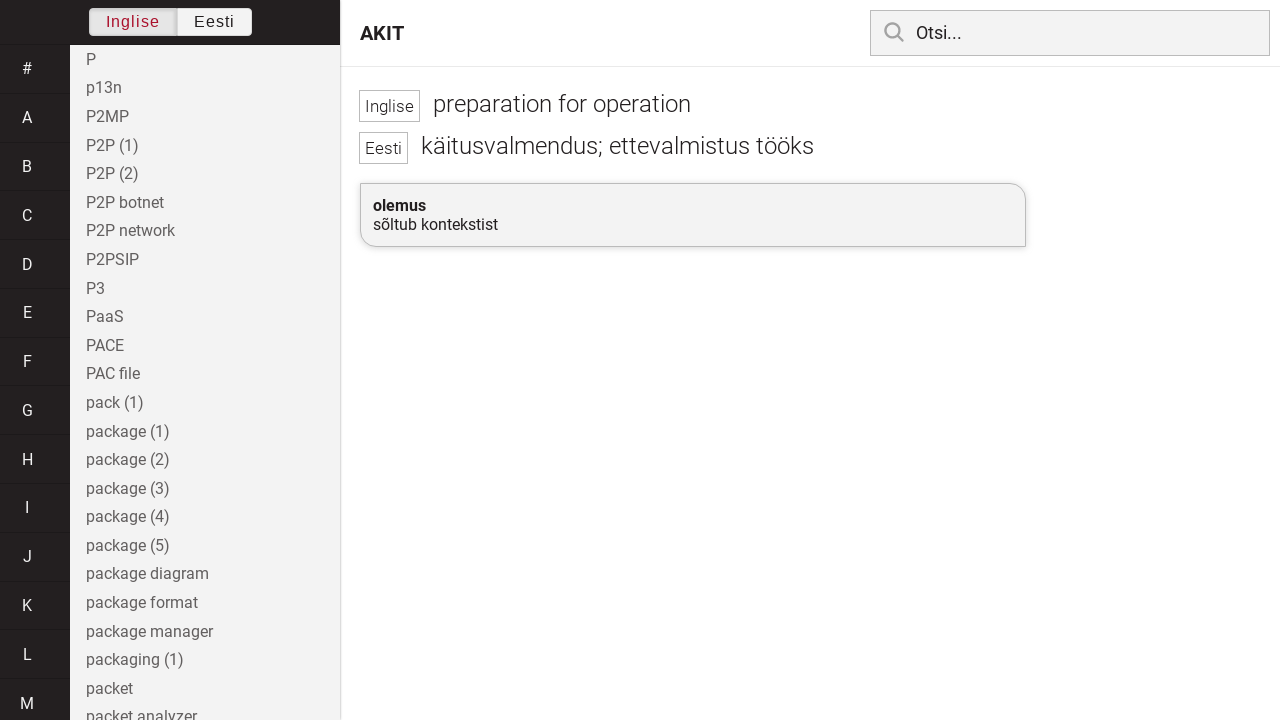

--- FILE ---
content_type: text/html; charset=utf-8
request_url: https://akit.cyber.ee/term/16680
body_size: 158268
content:
<!DOCTYPE html>
<html>
<head>
    <title>preparation for operation - AKIT</title>
    <meta name="viewport" content="width=device-width, initial-scale=1">
    <link rel="stylesheet" href="/assets/public-b2b477d28d0f9117e5752aee2999cd754de704948a2c3da6abe716ac2c947f69.css" media="all" />
    <link rel="stylesheet" href="/assets/katex-ba8e7536e1304a32a2517720c88fe399907a2142b6c071cc9667f393497a43ce.css" media="all" />
    <link rel="icon" type="image/x-icon" href="/data/favicon.ico" />
    <meta name="csrf-param" content="authenticity_token" />
<meta name="csrf-token" content="HR4ExNZjM_JHGr-cot943hM9cKPa7ky766rqpXOp7ue-yw_UD87_IXOIXaBEGpoa_CBFLuDr6jLHbcHfA-HMrg" />
    <link rel="canonical" href="https://akit.cyber.ee/term/16680">
    <script type="importmap" data-turbo-track="reload" nonce="3ABxsAK5n7MV0r0aoDcKqw==">{
  "imports": {
    "event-listeners": "/assets/event-listeners-3188b904e9c512ce58849597cd59a6471b238ac39074509d52b93a3ed4d1ff5b.js",
    "fetch-json": "/assets/fetch-json-f925d5ad3915797f55c9ea1862c8d0eeb485c5610ef85e45d533a44aced19b56.js",
    "loading-dialog": "/assets/loading-dialog-6971b5093045dde910bf57d4016505ddbb4b1fc400f499d7c5b957c4e17d6f5f.js",
    "public": "/assets/public-44f83c6ba3cfdfbcdd4d37f7f7200d779ff2fff4e4fbe61163936808630658a3.js",
    "required": "/assets/required-3cb6e018769e0ed3891106173cee0514ef8271017a81e157351d95e1ca3159a1.js",
    "startup": "/assets/startup-64cf1f128979bce51af90ff06ee238ad555773f7db89862d31f84d601dac85ef.js",
    "auto-render": "/assets/auto-render-917b50c7fcb2ed70cb63d03f75096f46984f5aa8c428910ae155a1e75d07965f.js",
    "katex": "/assets/katex-48a64615696bdf4132dc4a7185d3f0430ad2b9c5814799caa2af6301035cd430.js"
  }
}</script>

<script type="esms-options" nonce="3ABxsAK5n7MV0r0aoDcKqw==">{"nonce":"3ABxsAK5n7MV0r0aoDcKqw=="}</script>
<script src="/assets/es-module-shims.min-e9dfe3da61272ad1b1d2ce9748b611b65b0050a1fbd576689fa821c2633bf572.js" async="async" data-turbo-track="reload" nonce="3ABxsAK5n7MV0r0aoDcKqw=="></script>
<script type="module" nonce="3ABxsAK5n7MV0r0aoDcKqw==">import "public"</script>
</head>
<body data-active-language="en" data-active-letter="p" data-active-term-id="16680" data-root-path="/">
    <div class="container">
        <main>
            <h1 class="term-title">
    <span lang="en" data-lang="Inglise">
      preparation for operation
</span>  <br>
    <span lang="et" data-lang="Eesti">
      käitusvalmendus; ettevalmistus tööks
</span></h1>
<div class="term-body">
    <p><strong>olemus</strong>
<br/>sõltub kontekstist</p>

</div>

        </main>

        <header>
            <nav class="sidebar-toggle">
                <i class="icon-menu"></i>
                <i class="icon-close"></i>
            </nav>
            <nav class="page-selector">
                <a href="/">AKIT</a>
            </nav>
            <nav class="searchbar">
                <form action="/search" accept-charset="UTF-8" method="get">
                    <i class="icon-search"></i>
                    <input class="search-query" name="q" type="text" autocomplete="off" placeholder="Otsi...">
</form>                <ul class="search-autocomplete" data-autocomplete-get-uri="/term/filter" data-autocomplete-query-param="q"></ul>
            </nav>
        </header>

        <nav class="sidebar">
            <div class="languages">
                <div class="button-box">
                    <button class="active" data-set-lang="en">Inglise</button><button class="" data-set-lang="et">Eesti</button>
                </div>
            </div>

            <div class="alphabet">
                    <a class="" data-letter="#" href="#">#</a>
                    <a class="" data-letter="a" href="#">a</a>
                    <a class="" data-letter="b" href="#">b</a>
                    <a class="" data-letter="c" href="#">c</a>
                    <a class="" data-letter="d" href="#">d</a>
                    <a class="" data-letter="e" href="#">e</a>
                    <a class="" data-letter="f" href="#">f</a>
                    <a class="" data-letter="g" href="#">g</a>
                    <a class="" data-letter="h" href="#">h</a>
                    <a class="" data-letter="i" href="#">i</a>
                    <a class="" data-letter="j" href="#">j</a>
                    <a class="" data-letter="k" href="#">k</a>
                    <a class="" data-letter="l" href="#">l</a>
                    <a class="" data-letter="m" href="#">m</a>
                    <a class="" data-letter="n" href="#">n</a>
                    <a class="" data-letter="o" href="#">o</a>
                    <a class="active" data-letter="p" href="#">p</a>
                    <a class="" data-letter="q" href="#">q</a>
                    <a class="" data-letter="r" href="#">r</a>
                    <a class="" data-letter="s" href="#">s</a>
                    <a class="" data-letter="t" href="#">t</a>
                    <a class="" data-letter="u" href="#">u</a>
                    <a class="" data-letter="v" href="#">v</a>
                    <a class="" data-letter="w" href="#">w</a>
                    <a class="" data-letter="x" href="#">x</a>
                    <a class="" data-letter="y" href="#">y</a>
                    <a class="" data-letter="z" href="#">z</a>
            </div>

            <div class="terms">
                    <a title="P" data-term-id="13365" class="" href="/term/13365-p">P</a>
                    <a title="p13n" data-term-id="12879" class="" href="/term/12879-p13n">p13n</a>
                    <a title="P2MP" data-term-id="14192" class="" href="/term/14192-p2mp">P2MP</a>
                    <a title="P2P (1)" data-term-id="6573" class="" href="/term/6573-p2p-1">P2P (1)</a>
                    <a title="P2P (2)" data-term-id="14862" class="" href="/term/14862-p2p-2">P2P (2)</a>
                    <a title="P2P botnet" data-term-id="6128" class="" href="/term/6128-p2p-botnet">P2P botnet</a>
                    <a title="P2P network" data-term-id="723" class="" href="/term/723-p2p-network">P2P network</a>
                    <a title="P2PSIP" data-term-id="6574" class="" href="/term/6574-p2psip">P2PSIP</a>
                    <a title="P3" data-term-id="2763" class="" href="/term/2763-p3">P3</a>
                    <a title="PaaS" data-term-id="3013" class="" href="/term/3013-paas">PaaS</a>
                    <a title="PACE" data-term-id="11327" class="" href="/term/11327-pace">PACE</a>
                    <a title="PAC file" data-term-id="8297" class="" href="/term/8297-pac-file">PAC file</a>
                    <a title="pack (1)" data-term-id="5533" class="" href="/term/5533-pack-1">pack (1)</a>
                    <a title="package (1)" data-term-id="3567" class="" href="/term/3567-package-1">package (1)</a>
                    <a title="package (2)" data-term-id="449" class="" href="/term/449-package-2">package (2)</a>
                    <a title="package (3)" data-term-id="3568" class="" href="/term/3568-package-3">package (3)</a>
                    <a title="package (4)" data-term-id="3569" class="" href="/term/3569-package-4">package (4)</a>
                    <a title="package (5)" data-term-id="3570" class="" href="/term/3570-package-5">package (5)</a>
                    <a title="package diagram" data-term-id="12655" class="" href="/term/12655-package-diagram">package diagram</a>
                    <a title="package format" data-term-id="5894" class="" href="/term/5894-package-format">package format</a>
                    <a title="package manager" data-term-id="12109" class="" href="/term/12109-package-manager">package manager</a>
                    <a title="packaging (1)" data-term-id="9288" class="" href="/term/9288-packaging-1">packaging (1)</a>
                    <a title="packet" data-term-id="3004" class="" href="/term/3004-packet">packet</a>
                    <a title="packet analyzer" data-term-id="724" class="" href="/term/724-packet-analyzer">packet analyzer</a>
                    <a title="packet capture" data-term-id="2043" class="" href="/term/2043-packet-capture">packet capture</a>
                    <a title="packet delay variation" data-term-id="8997" class="" href="/term/8997-packet-delay-variation">packet delay variation</a>
                    <a title="packet filter" data-term-id="790" class="" href="/term/790-packet-filter">packet filter</a>
                    <a title="packet filtering" data-term-id="1389" class="" href="/term/1389-packet-filtering">packet filtering</a>
                    <a title="packet flow" data-term-id="2292" class="" href="/term/2292-packet-flow">packet flow</a>
                    <a title="packet logging" data-term-id="4266" class="" href="/term/4266-packet-logging">packet logging</a>
                    <a title="packet loss" data-term-id="1228" class="" href="/term/1228-packet-loss">packet loss</a>
                    <a title="packet monkey" data-term-id="6125" class="" href="/term/6125-packet-monkey">packet monkey</a>
                    <a title="packet repeater" data-term-id="3207" class="" href="/term/3207-packet-repeater">packet repeater</a>
                    <a title="packet sniffer" data-term-id="1223" class="" href="/term/1223-packet-sniffer">packet sniffer</a>
                    <a title="packet-switched" data-term-id="2156" class="" href="/term/2156-packet-switched">packet-switched</a>
                    <a title="packet switching" data-term-id="4570" class="" href="/term/4570-packet-switching">packet switching</a>
                    <a title="PAD (1)" data-term-id="15835" class="" href="/term/15835-pad-1">PAD (1)</a>
                    <a title="padding (1)" data-term-id="530" class="" href="/term/530-padding-1">padding (1)</a>
                    <a title="padding (2)" data-term-id="11736" class="" href="/term/11736-padding-2">padding (2)</a>
                    <a title="padding symbol" data-term-id="6387" class="" href="/term/6387-padding-symbol">padding symbol</a>
                    <a title="paddle" data-term-id="4812" class="" href="/term/4812-paddle">paddle</a>
                    <a title="PAdES" data-term-id="13899" class="" href="/term/13899-pades">PAdES</a>
                    <a title="p-adic norm" data-term-id="12442" class="" href="/term/12442-p-adic-norm">p-adic norm</a>
                    <a title="padlock" data-term-id="5535" class="" href="/term/5535-padlock">padlock</a>
                    <a title="padlocking" data-term-id="5536" class="" href="/term/5536-padlocking">padlocking</a>
                    <a title="page description language" data-term-id="16638" class="" href="/term/16638-page-description-language">page description language</a>
                    <a title="page fault" data-term-id="7817" class="" href="/term/7817-page-fault">page fault</a>
                    <a title="page hit" data-term-id="3625" class="" href="/term/3625-page-hit">page hit</a>
                    <a title="page out" data-term-id="8517" class="" href="/term/8517-page-out">page out</a>
                    <a title="page tag" data-term-id="1494" class="" href="/term/1494-page-tag">page tag</a>
                    <a title="pagination (1)" data-term-id="9197" class="" href="/term/9197-pagination-1">pagination (1)</a>
                    <a title="pagination (2)" data-term-id="9198" class="" href="/term/9198-pagination-2">pagination (2)</a>
                    <a title="pagination (3)" data-term-id="14867" class="" href="/term/14867-pagination-3">pagination (3)</a>
                    <a title="paging (1)" data-term-id="7676" class="" href="/term/7676-paging-1">paging (1)</a>
                    <a title="paging (2)" data-term-id="7677" class="" href="/term/7677-paging-2">paging (2)</a>
                    <a title="PAI (1)" data-term-id="15838" class="" href="/term/15838-pai-1">PAI (1)</a>
                    <a title="Paillier cryptosystem" data-term-id="14143" class="" href="/term/14143-paillier-cryptosystem">Paillier cryptosystem</a>
                    <a title="pain threshold" data-term-id="10123" class="" href="/term/10123-pain-threshold">pain threshold</a>
                    <a title="pairing" data-term-id="4441" class="" href="/term/4441-pairing">pairing</a>
                    <a title="pairing-based cryptography" data-term-id="13282" class="" href="/term/13282-pairing-based-cryptography">pairing-based cryptography</a>
                    <a title="pair programming" data-term-id="16639" class="" href="/term/16639-pair-programming">pair programming</a>
                    <a title="pairwise coprime set" data-term-id="13451" class="" href="/term/13451-pairwise-coprime-set">pairwise coprime set</a>
                    <a title="palm" data-term-id="9706" class="" href="/term/9706-palm">palm</a>
                    <a title="palm print" data-term-id="13081" class="" href="/term/13081-palm-print">palm print</a>
                    <a title="PAM" data-term-id="14310" class="" href="/term/14310-pam">PAM</a>
                    <a title="PAN (1)" data-term-id="6500" class="" href="/term/6500-pan-1">PAN (1)</a>
                    <a title="PAN (2)" data-term-id="8861" class="" href="/term/8861-pan-2">PAN (2)</a>
                    <a title="pancake coil" data-term-id="14545" class="" href="/term/14545-pancake-coil">pancake coil</a>
                    <a title="panel" data-term-id="14572" class="" href="/term/14572-panel">panel</a>
                    <a title="panic alarm" data-term-id="2208" class="" href="/term/2208-panic-alarm">panic alarm</a>
                    <a title="panic button" data-term-id="2209" class="" href="/term/2209-panic-button">panic button</a>
                    <a title="panic content" data-term-id="529" class="" href="/term/529-panic-content">panic content</a>
                    <a title="PAN truncation" data-term-id="6501" class="" href="/term/6501-pan-truncation">PAN truncation</a>
                    <a title="paparazzo" data-term-id="7216" class="" href="/term/7216-paparazzo">paparazzo</a>
                    <a title="paper size" data-term-id="12213" class="" href="/term/12213-paper-size">paper size</a>
                    <a title="parallel" data-term-id="5537" class="" href="/term/5537-parallel">parallel</a>
                    <a title="parallel bus" data-term-id="13546" class="" href="/term/13546-parallel-bus">parallel bus</a>
                    <a title="parallel communication" data-term-id="13547" class="" href="/term/13547-parallel-communication">parallel communication</a>
                    <a title="parallel computing" data-term-id="8094" class="" href="/term/8094-parallel-computing">parallel computing</a>
                    <a title="parallel garbage collector" data-term-id="16640" class="" href="/term/16640-parallel-garbage-collector">parallel garbage collector</a>
                    <a title="parallel processing" data-term-id="8093" class="" href="/term/8093-parallel-processing">parallel processing</a>
                    <a title="parameter" data-term-id="5538" class="" href="/term/5538-parameter">parameter</a>
                    <a title="parameter association *" data-term-id="16641" class="" href="/term/16641-parameter-association">parameter association *</a>
                    <a title="parameterize" data-term-id="8908" class="" href="/term/8908-parameterize">parameterize</a>
                    <a title="parameterized class" data-term-id="16642" class="" href="/term/16642-parameterized-class">parameterized class</a>
                    <a title="parameter list" data-term-id="16643" class="" href="/term/16643-parameter-list">parameter list</a>
                    <a title="parameter tampering" data-term-id="6787" class="" href="/term/6787-parameter-tampering">parameter tampering</a>
                    <a title="parasitic virus" data-term-id="12560" class="" href="/term/12560-parasitic-virus">parasitic virus</a>
                    <a title="parent" data-term-id="4413" class="" href="/term/4413-parent">parent</a>
                    <a title="parenthesis" data-term-id="15665" class="" href="/term/15665-parenthesis">parenthesis</a>
                    <a title="parent network (1)" data-term-id="4414" class="" href="/term/4414-parent-network-1">parent network (1)</a>
                    <a title="parent network (2)" data-term-id="4415" class="" href="/term/4415-parent-network-2">parent network (2)</a>
                    <a title="parent node" data-term-id="11123" class="" href="/term/11123-parent-node">parent node</a>
                    <a title="parent type" data-term-id="16644" class="" href="/term/16644-parent-type">parent type</a>
                    <a title="Pareto analysis" data-term-id="4374" class="" href="/term/4374-pareto-analysis">Pareto analysis</a>
                    <a title="Pareto chart" data-term-id="12644" class="" href="/term/12644-pareto-chart">Pareto chart</a>
                    <a title="Pareto principle" data-term-id="4367" class="" href="/term/4367-pareto-principle">Pareto principle</a>
                    <a title="Paris Convention" data-term-id="1867" class="" href="/term/1867-paris-convention">Paris Convention</a>
                    <a title="parity (1)" data-term-id="5335" class="" href="/term/5335-parity-1">parity (1)</a>
                    <a title="parity (2)" data-term-id="5336" class="" href="/term/5336-parity-2">parity (2)</a>
                    <a title="parity bit" data-term-id="12301" class="" href="/term/12301-parity-bit">parity bit</a>
                    <a title="parked domain" data-term-id="13473" class="" href="/term/13473-parked-domain">parked domain</a>
                    <a title="par operator" data-term-id="16645" class="" href="/term/16645-par-operator">par operator</a>
                    <a title="parse" data-term-id="7260" class="" href="/term/7260-parse">parse</a>
                    <a title="parser" data-term-id="3628" class="" href="/term/3628-parser">parser</a>
                    <a title="parsing" data-term-id="3627" class="" href="/term/3627-parsing">parsing</a>
                    <a title="partial derivative" data-term-id="14499" class="" href="/term/14499-partial-derivative">partial derivative</a>
                    <a title="partial knowledge" data-term-id="11468" class="" href="/term/11468-partial-knowledge">partial knowledge</a>
                    <a title="partial ordering (1)" data-term-id="13362" class="" href="/term/13362-partial-ordering-1">partial ordering (1)</a>
                    <a title="partial ordering (2)" data-term-id="7292" class="" href="/term/7292-partial-ordering-2">partial ordering (2)</a>
                    <a title="participant" data-term-id="11287" class="" href="/term/11287-participant">participant</a>
                    <a title="participation" data-term-id="15426" class="" href="/term/15426-participation">participation</a>
                    <a title="partition (1)" data-term-id="3200" class="" href="/term/3200-partition-1">partition (1)</a>
                    <a title="partition (2)" data-term-id="14063" class="" href="/term/14063-partition-2">partition (2)</a>
                    <a title="partition (3)" data-term-id="14064" class="" href="/term/14064-partition-3">partition (3)</a>
                    <a title="partitioning (1)" data-term-id="3199" class="" href="/term/3199-partitioning-1">partitioning (1)</a>
                    <a title="partition table" data-term-id="6660" class="" href="/term/6660-partition-table">partition table</a>
                    <a title="partnering" data-term-id="15442" class="" href="/term/15442-partnering">partnering</a>
                    <a title="partner portal" data-term-id="6898" class="" href="/term/6898-partner-portal">partner portal</a>
                    <a title="partnership (1)" data-term-id="10812" class="" href="/term/10812-partnership-1">partnership (1)</a>
                    <a title="partnership (2)" data-term-id="14065" class="" href="/term/14065-partnership-2">partnership (2)</a>
                    <a title="part-of-speech tagging *" data-term-id="17068" class="" href="/term/17068-part-of-speech-tagging">part-of-speech tagging *</a>
                    <a title="party" data-term-id="4397" class="" href="/term/4397-party">party</a>
                    <a title="pasigraphy (1)" data-term-id="13488" class="" href="/term/13488-pasigraphy-1">pasigraphy (1)</a>
                    <a title="Pasigraphy (2)" data-term-id="13535" class="" href="/term/13535-pasigraphy-2">Pasigraphy (2)</a>
                    <a title="PASR" data-term-id="10608" class="" href="/term/10608-pasr">PASR</a>
                    <a title="pass card" data-term-id="9555" class="" href="/term/9555-pass-card">pass card</a>
                    <a title="passcode" data-term-id="4574" class="" href="/term/4574-passcode">passcode</a>
                    <a title="pass/fail criteria" data-term-id="16646" class="" href="/term/16646-pass-fail-criteria">pass/fail criteria</a>
                    <a title="passive attack" data-term-id="789" class="" href="/term/789-passive-attack">passive attack</a>
                    <a title="passive authentication" data-term-id="3918" class="" href="/term/3918-passive-authentication">passive authentication</a>
                    <a title="passive FTP" data-term-id="6502" class="" href="/term/6502-passive-ftp">passive FTP</a>
                    <a title="passive reconnaissance" data-term-id="4152" class="" href="/term/4152-passive-reconnaissance">passive reconnaissance</a>
                    <a title="passive response" data-term-id="3007" class="" href="/term/3007-passive-response">passive response</a>
                    <a title="passive threat" data-term-id="5539" class="" href="/term/5539-passive-threat">passive threat</a>
                    <a title="passive wiretapping" data-term-id="166" class="" href="/term/166-passive-wiretapping">passive wiretapping</a>
                    <a title="passphrase" data-term-id="531" class="" href="/term/531-passphrase">passphrase</a>
                    <a title="passport" data-term-id="9529" class="" href="/term/9529-passport">passport</a>
                    <a title="passport card" data-term-id="9554" class="" href="/term/9554-passport-card">passport card</a>
                    <a title="pass the hash" data-term-id="4404" class="" href="/term/4404-pass-the-hash">pass the hash</a>
                    <a title="pass-the-hash attack" data-term-id="13670" class="" href="/term/13670-pass-the-hash-attack">pass-the-hash attack</a>
                    <a title="passthought" data-term-id="7949" class="" href="/term/7949-passthought">passthought</a>
                    <a title="password" data-term-id="11" class="" href="/term/11-password">password</a>
                    <a title="password attack" data-term-id="12854" class="" href="/term/12854-password-attack">password attack</a>
                    <a title="password-authenticated key agreement" data-term-id="11083" class="" href="/term/11083-password-authenticated-key-agreement">password-authenticated key agreement</a>
                    <a title="password blacklist" data-term-id="6126" class="" href="/term/6126-password-blacklist">password blacklist</a>
                    <a title="password card" data-term-id="4317" class="" href="/term/4317-password-card">password card</a>
                    <a title="password cracker" data-term-id="3008" class="" href="/term/3008-password-cracker">password cracker</a>
                    <a title="password cracking" data-term-id="1224" class="" href="/term/1224-password-cracking">password cracking</a>
                    <a title="password-entangled key token" data-term-id="11093" class="" href="/term/11093-password-entangled-key-token">password-entangled key token</a>
                    <a title="password entropy" data-term-id="6282" class="" href="/term/6282-password-entropy">password entropy</a>
                    <a title="password generator" data-term-id="7473" class="" href="/term/7473-password-generator">password generator</a>
                    <a title="password hardening" data-term-id="6503" class="" href="/term/6503-password-hardening">password hardening</a>
                    <a title="password hash" data-term-id="7391" class="" href="/term/7391-password-hash">password hash</a>
                    <a title="password management" data-term-id="12195" class="" href="/term/12195-password-management">password management</a>
                    <a title="password manager" data-term-id="1899" class="" href="/term/1899-password-manager">password manager</a>
                    <a title="password policy" data-term-id="1898" class="" href="/term/1898-password-policy">password policy</a>
                    <a title="password protection" data-term-id="8716" class="" href="/term/8716-password-protection">password protection</a>
                    <a title="password spray" data-term-id="13267" class="" href="/term/13267-password-spray">password spray</a>
                    <a title="password synchronization" data-term-id="6713" class="" href="/term/6713-password-synchronization">password synchronization</a>
                    <a title="password verification" data-term-id="4599" class="" href="/term/4599-password-verification">password verification</a>
                    <a title="password verification data" data-term-id="11095" class="" href="/term/11095-password-verification-data">password verification data</a>
                    <a title="pastebin (1)" data-term-id="7319" class="" href="/term/7319-pastebin-1">pastebin (1)</a>
                    <a title="pastebin (2)" data-term-id="7320" class="" href="/term/7320-pastebin-2">pastebin (2)</a>
                    <a title="patch" data-term-id="1019" class="" href="/term/1019-patch">patch</a>
                    <a title="patch cable" data-term-id="6032" class="" href="/term/6032-patch-cable">patch cable</a>
                    <a title="patch cord (1)" data-term-id="6033" class="" href="/term/6033-patch-cord-1">patch cord (1)</a>
                    <a title="patch cord (2)" data-term-id="6034" class="" href="/term/6034-patch-cord-2">patch cord (2)</a>
                    <a title="patching (1)" data-term-id="1020" class="" href="/term/1020-patching-1">patching (1)</a>
                    <a title="patching (2)" data-term-id="14878" class="" href="/term/14878-patching-2">patching (2)</a>
                    <a title="patch level" data-term-id="7366" class="" href="/term/7366-patch-level">patch level</a>
                    <a title="patch management" data-term-id="2858" class="" href="/term/2858-patch-management">patch management</a>
                    <a title="patch panel" data-term-id="12310" class="" href="/term/12310-patch-panel">patch panel</a>
                    <a title="patent" data-term-id="532" class="" href="/term/532-patent">patent</a>
                    <a title="patentable subject matter" data-term-id="10084" class="" href="/term/10084-patentable-subject-matter">patentable subject matter</a>
                    <a title="patent claims" data-term-id="4615" class="" href="/term/4615-patent-claims">patent claims</a>
                    <a title="patent declaration" data-term-id="10102" class="" href="/term/10102-patent-declaration">patent declaration</a>
                    <a title="patented subject matter" data-term-id="10083" class="" href="/term/10083-patented-subject-matter">patented subject matter</a>
                    <a title="patenting" data-term-id="1868" class="" href="/term/1868-patenting">patenting</a>
                    <a title="patent statement and licensing declaration" data-term-id="10089" class="" href="/term/10089-patent-statement-and-licensing-declaration">patent statement and licensing declaration</a>
                    <a title="path" data-term-id="5540" class="" href="/term/5540-path">path</a>
                    <a title="PATH" data-term-id="12543" class="" href="/term/12543-path">PATH</a>
                    <a title="path coverage" data-term-id="16647" class="" href="/term/16647-path-coverage">path coverage</a>
                    <a title="path traversal " data-term-id="7041" class="" href="/term/7041-path-traversal">path traversal </a>
                    <a title="pattern" data-term-id="8346" class="" href="/term/8346-pattern">pattern</a>
                    <a title="pattern area" data-term-id="9638" class="" href="/term/9638-pattern-area">pattern area</a>
                    <a title="pattern recognition" data-term-id="7439" class="" href="/term/7439-pattern-recognition">pattern recognition</a>
                    <a title="pause operation" data-term-id="3804" class="" href="/term/3804-pause-operation">pause operation</a>
                    <a title="Pawn Storm" data-term-id="11639" class="" href="/term/11639-pawn-storm">Pawn Storm</a>
                    <a title="pay for privacy" data-term-id="6714" class="" href="/term/6714-pay-for-privacy">pay for privacy</a>
                    <a title="payload (1)" data-term-id="167" class="" href="/term/167-payload-1">payload (1)</a>
                    <a title="payload (2)" data-term-id="603" class="" href="/term/603-payload-2">payload (2)</a>
                    <a title="payment card" data-term-id="6497" class="" href="/term/6497-payment-card">payment card</a>
                    <a title="payment card number" data-term-id="6498" class="" href="/term/6498-payment-card-number">payment card number</a>
                    <a title="pay-per-click" data-term-id="10128" class="" href="/term/10128-pay-per-click">pay-per-click</a>
                    <a title="pay-per-use" data-term-id="14870" class="" href="/term/14870-pay-per-use">pay-per-use</a>
                    <a title="paywall" data-term-id="2834" class="" href="/term/2834-paywall">paywall</a>
                    <a title="payware" data-term-id="2254" class="" href="/term/2254-payware">payware</a>
                    <a title="PbD" data-term-id="3539" class="" href="/term/3539-pbd">PbD</a>
                    <a title="PBKDF2" data-term-id="2121" class="" href="/term/2121-pbkdf2">PBKDF2</a>
                    <a title="PBNAC" data-term-id="13683" class="" href="/term/13683-pbnac">PBNAC</a>
                    <a title="P-box transformation" data-term-id="2535" class="" href="/term/2535-p-box-transformation">P-box transformation</a>
                    <a title="PBX" data-term-id="2697" class="" href="/term/2697-pbx">PBX</a>
                    <a title="PC (1)" data-term-id="4077" class="" href="/term/4077-pc-1">PC (1)</a>
                    <a title="PC (2)" data-term-id="4078" class="" href="/term/4078-pc-2">PC (2)</a>
                    <a title="PCA" data-term-id="7078" class="" href="/term/7078-pca">PCA</a>
                    <a title="PCAP" data-term-id="10651" class="" href="/term/10651-pcap">PCAP</a>
                    <a title="PCB (1)" data-term-id="8052" class="" href="/term/8052-pcb-1">PCB (1)</a>
                    <a title="PCBC mode" data-term-id="11729" class="" href="/term/11729-pcbc-mode">PCBC mode</a>
                    <a title="PC blade" data-term-id="6321" class="" href="/term/6321-pc-blade">PC blade</a>
                    <a title="PC Cyborg Trojan" data-term-id="1974" class="" href="/term/1974-pc-cyborg-trojan">PC Cyborg Trojan</a>
                    <a title="PCI DSS" data-term-id="6532" class="" href="/term/6532-pci-dss">PCI DSS</a>
                    <a title="PCIe" data-term-id="8207" class="" href="/term/8207-pcie">PCIe</a>
                    <a title="PCI-E" data-term-id="8208" class="" href="/term/8208-pci-e">PCI-E</a>
                    <a title="PCI Express" data-term-id="8206" class="" href="/term/8206-pci-express">PCI Express</a>
                    <a title="PCI SSC" data-term-id="6855" class="" href="/term/6855-pci-ssc">PCI SSC</a>
                    <a title="PCoIP" data-term-id="13831" class="" href="/term/13831-pcoip">PCoIP</a>
                    <a title="PDA (1)" data-term-id="10494" class="" href="/term/10494-pda-1">PDA (1)</a>
                    <a title="PDCA model" data-term-id="168" class="" href="/term/168-pdca-model">PDCA model</a>
                    <a title="PDD" data-term-id="8993" class="" href="/term/8993-pdd">PDD</a>
                    <a title="PDF (1)" data-term-id="6019" class="" href="/term/6019-pdf-1">PDF (1)</a>
                    <a title="PDF (2)" data-term-id="6018" class="" href="/term/6018-pdf-2">PDF (2)</a>
                    <a title="PDH" data-term-id="13971" class="" href="/term/13971-pdh">PDH</a>
                    <a title="PdM" data-term-id="12600" class="" href="/term/12600-pdm">PdM</a>
                    <a title="PDM" data-term-id="12114" class="" href="/term/12114-pdm">PDM</a>
                    <a title="PDoS attack" data-term-id="6132" class="" href="/term/6132-pdos-attack">PDoS attack</a>
                    <a title="PDP (1)" data-term-id="2597" class="" href="/term/2597-pdp-1">PDP (1)</a>
                    <a title="PDT" data-term-id="8538" class="" href="/term/8538-pdt">PDT</a>
                    <a title="PDU" data-term-id="7761" class="" href="/term/7761-pdu">PDU</a>
                    <a title="PDV" data-term-id="8998" class="" href="/term/8998-pdv">PDV</a>
                    <a title="peak time (1)" data-term-id="8753" class="" href="/term/8753-peak-time-1">peak time (1)</a>
                    <a title="peak time (2)" data-term-id="8754" class="" href="/term/8754-peak-time-2">peak time (2)</a>
                    <a title="peak time (3)" data-term-id="8755" class="" href="/term/8755-peak-time-3">peak time (3)</a>
                    <a title="PEAP" data-term-id="6127" class="" href="/term/6127-peap">PEAP</a>
                    <a title="pebi-" data-term-id="5650" class="" href="/term/5650-pebi">pebi-</a>
                    <a title="PED" data-term-id="11417" class="" href="/term/11417-ped">PED</a>
                    <a title="peer assessment" data-term-id="11293" class="" href="/term/11293-peer-assessment">peer assessment</a>
                    <a title="peer certificate" data-term-id="8371" class="" href="/term/8371-peer-certificate">peer certificate</a>
                    <a title="peer cloud service" data-term-id="10770" class="" href="/term/10770-peer-cloud-service">peer cloud service</a>
                    <a title="peer cloud service provider" data-term-id="10771" class="" href="/term/10771-peer-cloud-service-provider">peer cloud service provider</a>
                    <a title="peer entity" data-term-id="1226" class="" href="/term/1226-peer-entity">peer entity</a>
                    <a title="peer entity authentication" data-term-id="1225" class="" href="/term/1225-peer-entity-authentication">peer entity authentication</a>
                    <a title="peering" data-term-id="2420" class="" href="/term/2420-peering">peering</a>
                    <a title="peering point" data-term-id="13693" class="" href="/term/13693-peering-point">peering point</a>
                    <a title="peer review (1)" data-term-id="3719" class="" href="/term/3719-peer-review-1">peer review (1)</a>
                    <a title="peer review (2)" data-term-id="3720" class="" href="/term/3720-peer-review-2">peer review (2)</a>
                    <a title="peer-to-peer attack" data-term-id="2097" class="" href="/term/2097-peer-to-peer-attack">peer-to-peer attack</a>
                    <a title="peer-to-peer file sharing" data-term-id="1062" class="" href="/term/1062-peer-to-peer-file-sharing">peer-to-peer file sharing</a>
                    <a title="peer-to-peer network" data-term-id="5541" class="" href="/term/5541-peer-to-peer-network">peer-to-peer network</a>
                    <a title="Pegasus (1)" data-term-id="11505" class="" href="/term/11505-pegasus-1">Pegasus (1)</a>
                    <a title="Pegasus (2)" data-term-id="11587" class="" href="/term/11587-pegasus-2">Pegasus (2)</a>
                    <a title="Pegasus (3)" data-term-id="14880" class="" href="/term/14880-pegasus-3">Pegasus (3)</a>
                    <a title="Pegasus (4)" data-term-id="14881" class="" href="/term/14881-pegasus-4">Pegasus (4)</a>
                    <a title="PEM" data-term-id="5386" class="" href="/term/5386-pem">PEM</a>
                    <a title="pen azimuth" data-term-id="9780" class="" href="/term/9780-pen-azimuth">pen azimuth</a>
                    <a title="pen elevation" data-term-id="9781" class="" href="/term/9781-pen-elevation">pen elevation</a>
                    <a title="penetration" data-term-id="725" class="" href="/term/725-penetration">penetration</a>
                    <a title="penetration signature" data-term-id="726" class="" href="/term/726-penetration-signature">penetration signature</a>
                    <a title="penetration testing" data-term-id="727" class="" href="/term/727-penetration-testing">penetration testing</a>
                    <a title="pen rotation" data-term-id="9784" class="" href="/term/9784-pen-rotation">pen rotation</a>
                    <a title="pen tablet" data-term-id="14479" class="" href="/term/14479-pen-tablet">pen tablet</a>
                    <a title="pentagon (1)" data-term-id="16648" class="" href="/term/16648-pentagon-1">pentagon (1)</a>
                    <a title="pen test" data-term-id="14563" class="" href="/term/14563-pen-test">pen test</a>
                    <a title="pen testing" data-term-id="5309" class="" href="/term/5309-pen-testing">pen testing</a>
                    <a title="pen tilt along the x axis" data-term-id="9782" class="" href="/term/9782-pen-tilt-along-the-x-axis">pen tilt along the x axis</a>
                    <a title="pen tilt along the y axis" data-term-id="9783" class="" href="/term/9783-pen-tilt-along-the-y-axis">pen tilt along the y axis</a>
                    <a title="people aspects of business continuity" data-term-id="15444" class="" href="/term/15444-people-aspects-of-business-continuity">people aspects of business continuity</a>
                    <a title="people at risk" data-term-id="15237" class="" href="/term/15237-people-at-risk">people at risk</a>
                    <a title="peopleware" data-term-id="13047" class="" href="/term/13047-peopleware">peopleware</a>
                    <a title="PEP (1)" data-term-id="2594" class="" href="/term/2594-pep-1">PEP (1)</a>
                    <a title="percent complete" data-term-id="16649" class="" href="/term/16649-percent-complete">percent complete</a>
                    <a title="percussive maintenace" data-term-id="14151" class="" href="/term/14151-percussive-maintenace">percussive maintenace</a>
                    <a title="perfect backward secrecy" data-term-id="11125" class="" href="/term/11125-perfect-backward-secrecy">perfect backward secrecy</a>
                    <a title="perfect forward secrecy" data-term-id="8165" class="" href="/term/8165-perfect-forward-secrecy">perfect forward secrecy</a>
                    <a title="perfective maintenance" data-term-id="13523" class="" href="/term/13523-perfective-maintenance">perfective maintenance</a>
                    <a title="perfect secrecy" data-term-id="5908" class="" href="/term/5908-perfect-secrecy">perfect secrecy</a>
                    <a title="perfect security" data-term-id="5907" class="" href="/term/5907-perfect-security">perfect security</a>
                    <a title="performance (1)" data-term-id="3171" class="" href="/term/3171-performance-1">performance (1)</a>
                    <a title="performance (2)" data-term-id="3172" class="" href="/term/3172-performance-2">performance (2)</a>
                    <a title="performance (3)" data-term-id="3173" class="" href="/term/3173-performance-3">performance (3)</a>
                    <a title="performance appraisal" data-term-id="12590" class="" href="/term/12590-performance-appraisal">performance appraisal</a>
                    <a title="performance efficiency *" data-term-id="17024" class="" href="/term/17024-performance-efficiency">performance efficiency *</a>
                    <a title="performance evaluation" data-term-id="10895" class="" href="/term/10895-performance-evaluation">performance evaluation</a>
                    <a title="performance feature" data-term-id="5958" class="" href="/term/5958-performance-feature">performance feature</a>
                    <a title="performance graph" data-term-id="6831" class="" href="/term/6831-performance-graph">performance graph</a>
                    <a title="performance management (1)" data-term-id="3174" class="" href="/term/3174-performance-management-1">performance management (1)</a>
                    <a title="performance management (2)" data-term-id="14885" class="" href="/term/14885-performance-management-2">performance management (2)</a>
                    <a title="performance parameter" data-term-id="10654" class="" href="/term/10654-performance-parameter">performance parameter</a>
                    <a title="performance report" data-term-id="16988" class="" href="/term/16988-performance-report">performance report</a>
                    <a title="performance reporting" data-term-id="16989" class="" href="/term/16989-performance-reporting">performance reporting</a>
                    <a title="performance test" data-term-id="4896" class="" href="/term/4896-performance-test">performance test</a>
                    <a title="per-hop behavior" data-term-id="8033" class="" href="/term/8033-per-hop-behavior">per-hop behavior</a>
                    <a title="perimeter" data-term-id="919" class="" href="/term/919-perimeter">perimeter</a>
                    <a title="perimeter firewall" data-term-id="6928" class="" href="/term/6928-perimeter-firewall">perimeter firewall</a>
                    <a title="perimeterless security" data-term-id="15180" class="" href="/term/15180-perimeterless-security">perimeterless security</a>
                    <a title="perimeter network" data-term-id="5625" class="" href="/term/5625-perimeter-network">perimeter network</a>
                    <a title="perimeter security" data-term-id="1570" class="" href="/term/1570-perimeter-security">perimeter security</a>
                    <a title="periods processing" data-term-id="169" class="" href="/term/169-periods-processing">periods processing</a>
                    <a title="peripheral (1)" data-term-id="3673" class="" href="/term/3673-peripheral-1">peripheral (1)</a>
                    <a title="peripheral (2)" data-term-id="3674" class="" href="/term/3674-peripheral-2">peripheral (2)</a>
                    <a title="peripheral equipment" data-term-id="6856" class="" href="/term/6856-peripheral-equipment">peripheral equipment</a>
                    <a title="peripherals" data-term-id="6857" class="" href="/term/6857-peripherals">peripherals</a>
                    <a title="Periscope Group" data-term-id="15144" class="" href="/term/15144-periscope-group">Periscope Group</a>
                    <a title="permalink" data-term-id="8410" class="" href="/term/8410-permalink">permalink</a>
                    <a title="permanent cookie" data-term-id="5807" class="" href="/term/5807-permanent-cookie">permanent cookie</a>
                    <a title="permanent denial-of-service attack" data-term-id="6131" class="" href="/term/6131-permanent-denial-of-service-attack">permanent denial-of-service attack</a>
                    <a title="permanent error" data-term-id="5764" class="" href="/term/5764-permanent-error">permanent error</a>
                    <a title="permissibility" data-term-id="5437" class="" href="/term/5437-permissibility">permissibility</a>
                    <a title="permission" data-term-id="5049" class="" href="/term/5049-permission">permission</a>
                    <a title="permissioned ledger" data-term-id="13097" class="" href="/term/13097-permissioned-ledger">permissioned ledger</a>
                    <a title="permissionless ledger" data-term-id="13098" class="" href="/term/13098-permissionless-ledger">permissionless ledger</a>
                    <a title="permit (1)" data-term-id="10372" class="" href="/term/10372-permit-1">permit (1)</a>
                    <a title="permit (2)" data-term-id="10373" class="" href="/term/10373-permit-2">permit (2)</a>
                    <a title="permutation" data-term-id="2343" class="" href="/term/2343-permutation">permutation</a>
                    <a title="permutation-based anonymization" data-term-id="3579" class="" href="/term/3579-permutation-based-anonymization">permutation-based anonymization</a>
                    <a title="permutation cipher" data-term-id="2531" class="" href="/term/2531-permutation-cipher">permutation cipher</a>
                    <a title="perpetual license" data-term-id="11246" class="" href="/term/11246-perpetual-license">perpetual license</a>
                    <a title="persistence (1)" data-term-id="6661" class="" href="/term/6661-persistence-1">persistence (1)</a>
                    <a title="persistence (2)" data-term-id="10532" class="" href="/term/10532-persistence-2">persistence (2)</a>
                    <a title="persistent BIOS infection" data-term-id="4168" class="" href="/term/4168-persistent-bios-infection">persistent BIOS infection</a>
                    <a title="persistent cookie" data-term-id="5804" class="" href="/term/5804-persistent-cookie">persistent cookie</a>
                    <a title="persistent data" data-term-id="16650" class="" href="/term/16650-persistent-data">persistent data</a>
                    <a title="persistent data structure" data-term-id="10534" class="" href="/term/10534-persistent-data-structure">persistent data structure</a>
                    <a title="persistent memory" data-term-id="12121" class="" href="/term/12121-persistent-memory">persistent memory</a>
                    <a title="persistent storage" data-term-id="10533" class="" href="/term/10533-persistent-storage">persistent storage</a>
                    <a title="persistent store" data-term-id="12122" class="" href="/term/12122-persistent-store">persistent store</a>
                    <a title="persistent threat" data-term-id="2319" class="" href="/term/2319-persistent-threat">persistent threat</a>
                    <a title="persistent URL" data-term-id="8409" class="" href="/term/8409-persistent-url">persistent URL</a>
                    <a title="person (1)" data-term-id="5765" class="" href="/term/5765-person-1">person (1)</a>
                    <a title="person (2)" data-term-id="5766" class="" href="/term/5766-person-2">person (2)</a>
                    <a title="personal area network" data-term-id="8860" class="" href="/term/8860-personal-area-network">personal area network</a>
                    <a title="personal biometric data" data-term-id="13669" class="" href="/term/13669-personal-biometric-data">personal biometric data</a>
                    <a title="personal computer" data-term-id="4076" class="" href="/term/4076-personal-computer">personal computer</a>
                    <a title="personal data" data-term-id="604" class="" href="/term/604-personal-data">personal data</a>
                    <a title="Personal Data Protection Act (Estonia)" data-term-id="450" class="" href="/term/450-personal-data-protection-act-estonia">Personal Data Protection Act (Estonia)</a>
                    <a title="personal firewall" data-term-id="1227" class="" href="/term/1227-personal-firewall">personal firewall</a>
                    <a title="personal genetic data" data-term-id="13668" class="" href="/term/13668-personal-genetic-data">personal genetic data</a>
                    <a title="personal identification code" data-term-id="3225" class="" href="/term/3225-personal-identification-code">personal identification code</a>
                    <a title="personal information" data-term-id="10316" class="" href="/term/10316-personal-information">personal information</a>
                    <a title="personalization" data-term-id="6924" class="" href="/term/6924-personalization">personalization</a>
                    <a title="personally identifiable financial information" data-term-id="6979" class="" href="/term/6979-personally-identifiable-financial-information">personally identifiable financial information</a>
                    <a title="personally identifiable information" data-term-id="728" class="" href="/term/728-personally-identifiable-information">personally identifiable information</a>
                    <a title="personal name" data-term-id="2875" class="" href="/term/2875-personal-name">personal name</a>
                    <a title="personal risk" data-term-id="4398" class="" href="/term/4398-personal-risk">personal risk</a>
                    <a title="personal security (1)" data-term-id="9253" class="" href="/term/9253-personal-security-1">personal security (1)</a>
                    <a title="personal security (2)" data-term-id="9254" class="" href="/term/9254-personal-security-2">personal security (2)</a>
                    <a title="Personal Security (3)" data-term-id="9287" class="" href="/term/9287-personal-security-3">Personal Security (3)</a>
                    <a title="personal service robot" data-term-id="14954" class="" href="/term/14954-personal-service-robot">personal service robot</a>
                    <a title="personal trait" data-term-id="3588" class="" href="/term/3588-personal-trait">personal trait</a>
                    <a title="personnel" data-term-id="10896" class="" href="/term/10896-personnel">personnel</a>
                    <a title="personnel department" data-term-id="11566" class="" href="/term/11566-personnel-department">personnel department</a>
                    <a title="personnel security" data-term-id="319" class="" href="/term/319-personnel-security">personnel security</a>
                    <a title="personnel skills record *" data-term-id="16651" class="" href="/term/16651-personnel-skills-record">personnel skills record *</a>
                    <a title="person of interest" data-term-id="10028" class="" href="/term/10028-person-of-interest">person of interest</a>
                    <a title="pertinent data" data-term-id="7339" class="" href="/term/7339-pertinent-data">pertinent data</a>
                    <a title="pervasive computing" data-term-id="3429" class="" href="/term/3429-pervasive-computing">pervasive computing</a>
                    <a title="PESQ" data-term-id="9153" class="" href="/term/9153-pesq">PESQ</a>
                    <a title="PET (1)" data-term-id="13760" class="" href="/term/13760-pet-1">PET (1)</a>
                    <a title="peta-" data-term-id="5629" class="" href="/term/5629-peta">peta-</a>
                    <a title="Peter principle" data-term-id="6386" class="" href="/term/6386-peter-principle">Peter principle</a>
                    <a title="pet name (1)" data-term-id="7934" class="" href="/term/7934-pet-name-1">pet name (1)</a>
                    <a title="Petri net" data-term-id="16652" class="" href="/term/16652-petri-net">Petri net</a>
                    <a title="Petya" data-term-id="12755" class="" href="/term/12755-petya">Petya</a>
                    <a title="PFP (1)" data-term-id="12597" class="" href="/term/12597-pfp-1">PFP (1)</a>
                    <a title="pfSense" data-term-id="6885" class="" href="/term/6885-pfsense">pfSense</a>
                    <a title="PGP" data-term-id="1298" class="" href="/term/1298-pgp">PGP</a>
                    <a title="phablet" data-term-id="13512" class="" href="/term/13512-phablet">phablet</a>
                    <a title="phage" data-term-id="1991" class="" href="/term/1991-phage">phage</a>
                    <a title="pharming" data-term-id="1119" class="" href="/term/1119-pharming">pharming</a>
                    <a title="PHB" data-term-id="8034" class="" href="/term/8034-phb">PHB</a>
                    <a title="phishing" data-term-id="44" class="" href="/term/44-phishing">phishing</a>
                    <a title="phlashing" data-term-id="6130" class="" href="/term/6130-phlashing">phlashing</a>
                    <a title="phone" data-term-id="1914" class="" href="/term/1914-phone">phone</a>
                    <a title="phone banking" data-term-id="1862" class="" href="/term/1862-phone-banking">phone banking</a>
                    <a title="phone call" data-term-id="3617" class="" href="/term/3617-phone-call">phone call</a>
                    <a title="phone call record" data-term-id="10178" class="" href="/term/10178-phone-call-record">phone call record</a>
                    <a title="phone cloning" data-term-id="1040" class="" href="/term/1040-phone-cloning">phone cloning</a>
                    <a title="phone communication" data-term-id="7180" class="" href="/term/7180-phone-communication">phone communication</a>
                    <a title="phone fraud" data-term-id="7310" class="" href="/term/7310-phone-fraud">phone fraud</a>
                    <a title="phoneme" data-term-id="11218" class="" href="/term/11218-phoneme">phoneme</a>
                    <a title="phone scam" data-term-id="7311" class="" href="/term/7311-phone-scam">phone scam</a>
                    <a title="photocopier" data-term-id="14130" class="" href="/term/14130-photocopier">photocopier</a>
                    <a title="photoluminescense" data-term-id="12885" class="" href="/term/12885-photoluminescense">photoluminescense</a>
                    <a title="photo patch" data-term-id="11838" class="" href="/term/11838-photo-patch">photo patch</a>
                    <a title="Photuris" data-term-id="11557" class="" href="/term/11557-photuris">Photuris</a>
                    <a title="PHP" data-term-id="6930" class="" href="/term/6930-php">PHP</a>
                    <a title="PHP object injection" data-term-id="9079" class="" href="/term/9079-php-object-injection">PHP object injection</a>
                    <a title="phreaker" data-term-id="5153" class="" href="/term/5153-phreaker">phreaker</a>
                    <a title="phreaking" data-term-id="45" class="" href="/term/45-phreaking">phreaking</a>
                    <a title="physical access" data-term-id="729" class="" href="/term/729-physical-access">physical access</a>
                    <a title="physical access controls" data-term-id="6693" class="" href="/term/6693-physical-access-controls">physical access controls</a>
                    <a title="physical architecture" data-term-id="16990" class="" href="/term/16990-physical-architecture">physical architecture</a>
                    <a title="physical asset" data-term-id="43" class="" href="/term/43-physical-asset">physical asset</a>
                    <a title="physical attack surface" data-term-id="6794" class="" href="/term/6794-physical-attack-surface">physical attack surface</a>
                    <a title="physical layer" data-term-id="4666" class="" href="/term/4666-physical-layer">physical layer</a>
                    <a title="physical object" data-term-id="15357" class="" href="/term/15357-physical-object">physical object</a>
                    <a title="physical privacy" data-term-id="3445" class="" href="/term/3445-physical-privacy">physical privacy</a>
                    <a title="physical sector" data-term-id="8650" class="" href="/term/8650-physical-sector">physical sector</a>
                    <a title="physical security" data-term-id="788" class="" href="/term/788-physical-security">physical security</a>
                    <a title="physical threat" data-term-id="5124" class="" href="/term/5124-physical-threat">physical threat</a>
                    <a title="PIA" data-term-id="13744" class="" href="/term/13744-pia">PIA</a>
                    <a title="picklist" data-term-id="7692" class="" href="/term/7692-picklist">picklist</a>
                    <a title="picklock" data-term-id="4218" class="" href="/term/4218-picklock">picklock</a>
                    <a title="pico-" data-term-id="5641" class="" href="/term/5641-pico">pico-</a>
                    <a title="picocell" data-term-id="10521" class="" href="/term/10521-picocell">picocell</a>
                    <a title="piconet" data-term-id="1229" class="" href="/term/1229-piconet">piconet</a>
                    <a title="pictogram" data-term-id="12051" class="" href="/term/12051-pictogram">pictogram</a>
                    <a title="picture processing" data-term-id="16653" class="" href="/term/16653-picture-processing">picture processing</a>
                    <a title="pidgin" data-term-id="14950" class="" href="/term/14950-pidgin">pidgin</a>
                    <a title="pie chart" data-term-id="4778" class="" href="/term/4778-pie-chart">pie chart</a>
                    <a title="PIFI" data-term-id="6980" class="" href="/term/6980-pifi">PIFI</a>
                    <a title="pig butchering scam" data-term-id="15649" class="" href="/term/15649-pig-butchering-scam">pig butchering scam</a>
                    <a title="pigeonnet" data-term-id="8513" class="" href="/term/8513-pigeonnet">pigeonnet</a>
                    <a title="piggyback attack" data-term-id="318" class="" href="/term/318-piggyback-attack">piggyback attack</a>
                    <a title="piggybacking (1)" data-term-id="1424" class="" href="/term/1424-piggybacking-1">piggybacking (1)</a>
                    <a title="piggybacking (2)" data-term-id="1425" class="" href="/term/1425-piggybacking-2">piggybacking (2)</a>
                    <a title="piggybacking (3)" data-term-id="1426" class="" href="/term/1426-piggybacking-3">piggybacking (3)</a>
                    <a title="piggybacking (4)" data-term-id="1427" class="" href="/term/1427-piggybacking-4">piggybacking (4)</a>
                    <a title="piggybacking (5)" data-term-id="1428" class="" href="/term/1428-piggybacking-5">piggybacking (5)</a>
                    <a title="PII" data-term-id="4315" class="" href="/term/4315-pii">PII</a>
                    <a title="PII controller" data-term-id="6193" class="" href="/term/6193-pii-controller">PII controller</a>
                    <a title="PII principal" data-term-id="605" class="" href="/term/605-pii-principal">PII principal</a>
                    <a title="PII processor" data-term-id="6194" class="" href="/term/6194-pii-processor">PII processor</a>
                    <a title="pillarbox" data-term-id="5253" class="" href="/term/5253-pillarbox">pillarbox</a>
                    <a title="pilot project" data-term-id="10130" class="" href="/term/10130-pilot-project">pilot project</a>
                    <a title="pilot&#39;s licence" data-term-id="11994" class="" href="/term/11994-pilot-s-licence">pilot&#39;s licence</a>
                    <a title="pilot study (1)" data-term-id="10133" class="" href="/term/10133-pilot-study-1">pilot study (1)</a>
                    <a title="pilot study (2)" data-term-id="10132" class="" href="/term/10132-pilot-study-2">pilot study (2)</a>
                    <a title="PIM" data-term-id="6907" class="" href="/term/6907-pim">PIM</a>
                    <a title="pin (1)" data-term-id="16655" class="" href="/term/16655-pin-1">pin (1)</a>
                    <a title="pinboard" data-term-id="14204" class="" href="/term/14204-pinboard">pinboard</a>
                    <a title="PIN calculator" data-term-id="1864" class="" href="/term/1864-pin-calculator">PIN calculator</a>
                    <a title="PIN code" data-term-id="730" class="" href="/term/730-pin-code">PIN code</a>
                    <a title="PIN entry device" data-term-id="11416" class="" href="/term/11416-pin-entry-device">PIN entry device</a>
                    <a title="ping (1)" data-term-id="2072" class="" href="/term/2072-ping-1">ping (1)</a>
                    <a title="ping (2)" data-term-id="2073" class="" href="/term/2073-ping-2">ping (2)</a>
                    <a title="pingback" data-term-id="8972" class="" href="/term/8972-pingback">pingback</a>
                    <a title="ping flood" data-term-id="2074" class="" href="/term/2074-ping-flood">ping flood</a>
                    <a title="ping of death" data-term-id="170" class="" href="/term/170-ping-of-death">ping of death</a>
                    <a title="ping pong attack" data-term-id="2090" class="" href="/term/2090-ping-pong-attack">ping pong attack</a>
                    <a title="ping sweep" data-term-id="46" class="" href="/term/46-ping-sweep">ping sweep</a>
                    <a title="ping time" data-term-id="2071" class="" href="/term/2071-ping-time">ping time</a>
                    <a title="PIN lock" data-term-id="7287" class="" href="/term/7287-pin-lock">PIN lock</a>
                    <a title="PIN pad (1)" data-term-id="10320" class="" href="/term/10320-pin-pad-1">PIN pad (1)</a>
                    <a title="PIN pad (2)" data-term-id="14890" class="" href="/term/14890-pin-pad-2">PIN pad (2)</a>
                    <a title="pipeline (1)" data-term-id="4987" class="" href="/term/4987-pipeline-1">pipeline (1)</a>
                    <a title="pipeline (2)" data-term-id="4988" class="" href="/term/4988-pipeline-2">pipeline (2)</a>
                    <a title="piracy" data-term-id="451" class="" href="/term/451-piracy">piracy</a>
                    <a title="pirated" data-term-id="9821" class="" href="/term/9821-pirated">pirated</a>
                    <a title="pirated software" data-term-id="14437" class="" href="/term/14437-pirated-software">pirated software</a>
                    <a title="pitfall" data-term-id="8622" class="" href="/term/8622-pitfall">pitfall</a>
                    <a title="pivot (1)" data-term-id="2295" class="" href="/term/2295-pivot-1">pivot (1)</a>
                    <a title="pivot (2)" data-term-id="2296" class="" href="/term/2296-pivot-2">pivot (2)</a>
                    <a title="Pivot (3)" data-term-id="2299" class="" href="/term/2299-pivot-3">Pivot (3)</a>
                    <a title="pivot display" data-term-id="2300" class="" href="/term/2300-pivot-display">pivot display</a>
                    <a title="pivoting" data-term-id="2284" class="" href="/term/2284-pivoting">pivoting</a>
                    <a title="pivot table" data-term-id="2297" class="" href="/term/2297-pivot-table">pivot table</a>
                    <a title="PivotX" data-term-id="2298" class="" href="/term/2298-pivotx">PivotX</a>
                    <a title="pixel" data-term-id="5881" class="" href="/term/5881-pixel">pixel</a>
                    <a title="pixel depth" data-term-id="9653" class="" href="/term/9653-pixel-depth">pixel depth</a>
                    <a title="pixel map" data-term-id="16657" class="" href="/term/16657-pixel-map">pixel map</a>
                    <a title="pixel value" data-term-id="16658" class="" href="/term/16658-pixel-value">pixel value</a>
                    <a title="PKCS" data-term-id="2545" class="" href="/term/2545-pkcs">PKCS</a>
                    <a title="PKI" data-term-id="731" class="" href="/term/731-pki">PKI</a>
                    <a title="placeholder" data-term-id="4450" class="" href="/term/4450-placeholder">placeholder</a>
                    <a title="plagiarism" data-term-id="452" class="" href="/term/452-plagiarism">plagiarism</a>
                    <a title="plain fingerprint image" data-term-id="9707" class="" href="/term/9707-plain-fingerprint-image">plain fingerprint image</a>
                    <a title="plaintext (1)" data-term-id="5" class="" href="/term/5-plaintext-1">plaintext (1)</a>
                    <a title="plaintext (2)" data-term-id="172" class="" href="/term/172-plaintext-2">plaintext (2)</a>
                    <a title="plaintext injection attack" data-term-id="3831" class="" href="/term/3831-plaintext-injection-attack">plaintext injection attack</a>
                    <a title="plaintext key" data-term-id="1235" class="" href="/term/1235-plaintext-key">plaintext key</a>
                    <a title="plan (1)" data-term-id="14493" class="" href="/term/14493-plan-1">plan (1)</a>
                    <a title="plan (2)" data-term-id="14494" class="" href="/term/14494-plan-2">plan (2)</a>
                    <a title="plane" data-term-id="4325" class="" href="/term/4325-plane">plane</a>
                    <a title="Planguage" data-term-id="12226" class="" href="/term/12226-planguage">Planguage</a>
                    <a title="planned finish date" data-term-id="16659" class="" href="/term/16659-planned-finish-date">planned finish date</a>
                    <a title="planned obsolescence" data-term-id="1353" class="" href="/term/1353-planned-obsolescence">planned obsolescence</a>
                    <a title="planned start date" data-term-id="16660" class="" href="/term/16660-planned-start-date">planned start date</a>
                    <a title="planner (1)" data-term-id="9225" class="" href="/term/9225-planner-1">planner (1)</a>
                    <a title="planner (2)" data-term-id="9226" class="" href="/term/9226-planner-2">planner (2)</a>
                    <a title="planner (3)" data-term-id="13036" class="" href="/term/13036-planner-3">planner (3)</a>
                    <a title="planning" data-term-id="15317" class="" href="/term/15317-planning">planning</a>
                    <a title="plastic" data-term-id="12020" class="" href="/term/12020-plastic">plastic</a>
                    <a title="plastic binding" data-term-id="9498" class="" href="/term/9498-plastic-binding">plastic binding</a>
                    <a title="platen (1)" data-term-id="9853" class="" href="/term/9853-platen-1">platen (1)</a>
                    <a title="platen (2)" data-term-id="9854" class="" href="/term/9854-platen-2">platen (2)</a>
                    <a title="platform" data-term-id="2380" class="" href="/term/2380-platform">platform</a>
                    <a title="platform as a service" data-term-id="3014" class="" href="/term/3014-platform-as-a-service">platform as a service</a>
                    <a title="platform capabilities type" data-term-id="10746" class="" href="/term/10746-platform-capabilities-type">platform capabilities type</a>
                    <a title="platform independent" data-term-id="4841" class="" href="/term/4841-platform-independent">platform independent</a>
                    <a title="platform independent model *" data-term-id="16654" class="" href="/term/16654-platform-independent-model">platform independent model *</a>
                    <a title="platform specific model" data-term-id="16661" class="" href="/term/16661-platform-specific-model">platform specific model</a>
                    <a title="plausibility" data-term-id="8571" class="" href="/term/8571-plausibility">plausibility</a>
                    <a title="plausible deniability" data-term-id="3352" class="" href="/term/3352-plausible-deniability">plausible deniability</a>
                    <a title="playback attack" data-term-id="2660" class="" href="/term/2660-playback-attack">playback attack</a>
                    <a title="playbook" data-term-id="15217" class="" href="/term/15217-playbook">playbook</a>
                    <a title="playground" data-term-id="3723" class="" href="/term/3723-playground">playground</a>
                    <a title="PLC" data-term-id="3105" class="" href="/term/3105-plc">PLC</a>
                    <a title="pleasure (1)" data-term-id="16662" class="" href="/term/16662-pleasure-1">pleasure (1)</a>
                    <a title="plesiochronous" data-term-id="13970" class="" href="/term/13970-plesiochronous">plesiochronous</a>
                    <a title="PL/SQL" data-term-id="8790" class="" href="/term/8790-pl-sql">PL/SQL</a>
                    <a title="plug (1)" data-term-id="2431" class="" href="/term/2431-plug-1">plug (1)</a>
                    <a title="plug (2)" data-term-id="12404" class="" href="/term/12404-plug-2">plug (2)</a>
                    <a title="plug (3)" data-term-id="2432" class="" href="/term/2432-plug-3">plug (3)</a>
                    <a title="plug and play" data-term-id="8971" class="" href="/term/8971-plug-and-play">plug and play</a>
                    <a title="pluggable authentication module" data-term-id="14309" class="" href="/term/14309-pluggable-authentication-module">pluggable authentication module</a>
                    <a title="plugin (1)" data-term-id="2435" class="" href="/term/2435-plugin-1">plugin (1)</a>
                    <a title="plugin (2)" data-term-id="2436" class="" href="/term/2436-plugin-2">plugin (2)</a>
                    <a title="plugin (3)" data-term-id="2437" class="" href="/term/2437-plugin-3">plugin (3)</a>
                    <a title="PlugX" data-term-id="6001" class="" href="/term/6001-plugx">PlugX</a>
                    <a title="PMAC" data-term-id="1282" class="" href="/term/1282-pmac">PMAC</a>
                    <a title="PMBoK" data-term-id="14200" class="" href="/term/14200-pmbok">PMBoK</a>
                    <a title="PNAC" data-term-id="13682" class="" href="/term/13682-pnac">PNAC</a>
                    <a title="PNG" data-term-id="9742" class="" href="/term/9742-png">PNG</a>
                    <a title="POC (1)" data-term-id="3692" class="" href="/term/3692-poc-1">POC (1)</a>
                    <a title="POC (2)" data-term-id="5233" class="" href="/term/5233-poc-2">POC (2)</a>
                    <a title="podcast" data-term-id="5928" class="" href="/term/5928-podcast">podcast</a>
                    <a title="podslurping" data-term-id="6981" class="" href="/term/6981-podslurping">podslurping</a>
                    <a title="PoE" data-term-id="13213" class="" href="/term/13213-poe">PoE</a>
                    <a title="POE" data-term-id="8334" class="" href="/term/8334-poe">POE</a>
                    <a title="POI" data-term-id="12567" class="" href="/term/12567-poi">POI</a>
                    <a title="Pointcheval-Stern signature" data-term-id="4324" class="" href="/term/4324-pointcheval-stern-signature">Pointcheval-Stern signature</a>
                    <a title="pointer (1)" data-term-id="14099" class="" href="/term/14099-pointer-1">pointer (1)</a>
                    <a title="pointer (2)" data-term-id="13597" class="" href="/term/13597-pointer-2">pointer (2)</a>
                    <a title="pointer record" data-term-id="9185" class="" href="/term/9185-pointer-record">pointer record</a>
                    <a title="pointer type" data-term-id="15890" class="" href="/term/15890-pointer-type">pointer type</a>
                    <a title="pointing device" data-term-id="16664" class="" href="/term/16664-pointing-device">pointing device</a>
                    <a title="point-numbering" data-term-id="3821" class="" href="/term/3821-point-numbering">point-numbering</a>
                    <a title="point of contact" data-term-id="3691" class="" href="/term/3691-point-of-contact">point of contact</a>
                    <a title="point of encryption" data-term-id="10433" class="" href="/term/10433-point-of-encryption">point of encryption</a>
                    <a title="poInt of interest" data-term-id="12566" class="" href="/term/12566-point-of-interest">poInt of interest</a>
                    <a title="point of order k (of an elliptic curve)" data-term-id="4728" class="" href="/term/4728-point-of-order-k-of-an-elliptic-curve">point of order k (of an elliptic curve)</a>
                    <a title="point of sale" data-term-id="7288" class="" href="/term/7288-point-of-sale">point of sale</a>
                    <a title="point-to-multipoint communication" data-term-id="14191" class="" href="/term/14191-point-to-multipoint-communication">point-to-multipoint communication</a>
                    <a title="point-to-point" data-term-id="3372" class="" href="/term/3372-point-to-point">point-to-point</a>
                    <a title="point-to-point key establishment" data-term-id="11053" class="" href="/term/11053-point-to-point-key-establishment">point-to-point key establishment</a>
                    <a title="point-to-point security" data-term-id="5352" class="" href="/term/5352-point-to-point-security">point-to-point security</a>
                    <a title="polar chart" data-term-id="11960" class="" href="/term/11960-polar-chart">polar chart</a>
                    <a title="polarization" data-term-id="12771" class="" href="/term/12771-polarization">polarization</a>
                    <a title="polarized light" data-term-id="12772" class="" href="/term/12772-polarized-light">polarized light</a>
                    <a title="police authority" data-term-id="11902" class="" href="/term/11902-police-authority">police authority</a>
                    <a title="policy" data-term-id="171" class="" href="/term/171-policy">policy</a>
                    <a title="policy-based management" data-term-id="2595" class="" href="/term/2595-policy-based-management">policy-based management</a>
                    <a title="policy decision point" data-term-id="2596" class="" href="/term/2596-policy-decision-point">policy decision point</a>
                    <a title="policy enforcement point" data-term-id="2593" class="" href="/term/2593-policy-enforcement-point">policy enforcement point</a>
                    <a title="policy engine" data-term-id="1385" class="" href="/term/1385-policy-engine">policy engine</a>
                    <a title="policy interoperability" data-term-id="17123" class="" href="/term/17123-policy-interoperability">policy interoperability</a>
                    <a title="policy server" data-term-id="6795" class="" href="/term/6795-policy-server">policy server</a>
                    <a title="Polish notation" data-term-id="10885" class="" href="/term/10885-polish-notation">Polish notation</a>
                    <a title="political privacy" data-term-id="3453" class="" href="/term/3453-political-privacy">political privacy</a>
                    <a title="politics" data-term-id="4485" class="" href="/term/4485-politics">politics</a>
                    <a title="polling (1a)" data-term-id="4602" class="" href="/term/4602-polling-1a">polling (1a)</a>
                    <a title="polling (1b)" data-term-id="9250" class="" href="/term/9250-polling-1b">polling (1b)</a>
                    <a title="polling (2)" data-term-id="4603" class="" href="/term/4603-polling-2">polling (2)</a>
                    <a title="POLP" data-term-id="6796" class="" href="/term/6796-polp">POLP</a>
                    <a title="polycarbonates" data-term-id="8977" class="" href="/term/8977-polycarbonates">polycarbonates</a>
                    <a title="polygraph (1)" data-term-id="6008" class="" href="/term/6008-polygraph-1">polygraph (1)</a>
                    <a title="polygraph (2)" data-term-id="13405" class="" href="/term/13405-polygraph-2">polygraph (2)</a>
                    <a title="polymorphic generator" data-term-id="12453" class="" href="/term/12453-polymorphic-generator">polymorphic generator</a>
                    <a title="polymorphic malware" data-term-id="7265" class="" href="/term/7265-polymorphic-malware">polymorphic malware</a>
                    <a title="polymorphic virus" data-term-id="173" class="" href="/term/173-polymorphic-virus">polymorphic virus</a>
                    <a title="polymorphism" data-term-id="16665" class="" href="/term/16665-polymorphism">polymorphism</a>
                    <a title="polynomial (1)" data-term-id="4784" class="" href="/term/4784-polynomial-1">polynomial (1)</a>
                    <a title="polynomial (2)" data-term-id="4377" class="" href="/term/4377-polynomial-2">polynomial (2)</a>
                    <a title="polynomial equation" data-term-id="4783" class="" href="/term/4783-polynomial-equation">polynomial equation</a>
                    <a title="polynomial texture mapping" data-term-id="8278" class="" href="/term/8278-polynomial-texture-mapping">polynomial texture mapping</a>
                    <a title="polysemyphobia" data-term-id="17106" class="" href="/term/17106-polysemyphobia">polysemyphobia</a>
                    <a title="poly wheel" data-term-id="11264" class="" href="/term/11264-poly-wheel">poly wheel</a>
                    <a title="Ponzi scheme" data-term-id="1043" class="" href="/term/1043-ponzi-scheme">Ponzi scheme</a>
                    <a title="pool of data" data-term-id="8195" class="" href="/term/8195-pool-of-data">pool of data</a>
                    <a title="POP3" data-term-id="7673" class="" href="/term/7673-pop3">POP3</a>
                    <a title="populate" data-term-id="4292" class="" href="/term/4292-populate">populate</a>
                    <a title="population (1)" data-term-id="3533" class="" href="/term/3533-population-1">population (1)</a>
                    <a title="population (2a)" data-term-id="3534" class="" href="/term/3534-population-2a">population (2a)</a>
                    <a title="population (2b)" data-term-id="14892" class="" href="/term/14892-population-2b">population (2b)</a>
                    <a title="population (3)" data-term-id="9673" class="" href="/term/9673-population-3">population (3)</a>
                    <a title="pop-under" data-term-id="10033" class="" href="/term/10033-pop-under">pop-under</a>
                    <a title="pop-up" data-term-id="12762" class="" href="/term/12762-pop-up">pop-up</a>
                    <a title="pop-up blocking" data-term-id="1656" class="" href="/term/1656-pop-up-blocking">pop-up blocking</a>
                    <a title="pornado" data-term-id="174" class="" href="/term/174-pornado">pornado</a>
                    <a title="pornography" data-term-id="13910" class="" href="/term/13910-pornography">pornography</a>
                    <a title="pornware" data-term-id="12225" class="" href="/term/12225-pornware">pornware</a>
                    <a title="port" data-term-id="2690" class="" href="/term/2690-port">port</a>
                    <a title="portability" data-term-id="2541" class="" href="/term/2541-portability">portability</a>
                    <a title="portable (1)" data-term-id="2523" class="" href="/term/2523-portable-1">portable (1)</a>
                    <a title="portable (2)" data-term-id="2524" class="" href="/term/2524-portable-2">portable (2)</a>
                    <a title="portable application" data-term-id="2542" class="" href="/term/2542-portable-application">portable application</a>
                    <a title="portable computer" data-term-id="8307" class="" href="/term/8307-portable-computer">portable computer</a>
                    <a title="portable computing device" data-term-id="6627" class="" href="/term/6627-portable-computing-device">portable computing device</a>
                    <a title="portable data terminal" data-term-id="8537" class="" href="/term/8537-portable-data-terminal">portable data terminal</a>
                    <a title="port agility" data-term-id="1063" class="" href="/term/1063-port-agility">port agility</a>
                    <a title="portal" data-term-id="4143" class="" href="/term/4143-portal">portal</a>
                    <a title="port channel" data-term-id="5011" class="" href="/term/5011-port-channel">port channel</a>
                    <a title="port clearing" data-term-id="11747" class="" href="/term/11747-port-clearing">port clearing</a>
                    <a title="port filtering" data-term-id="7499" class="" href="/term/7499-port-filtering">port filtering</a>
                    <a title="portfolio" data-term-id="11921" class="" href="/term/11921-portfolio">portfolio</a>
                    <a title="port forwarding" data-term-id="7290" class="" href="/term/7290-port-forwarding">port forwarding</a>
                    <a title="porting" data-term-id="2539" class="" href="/term/2539-porting">porting</a>
                    <a title="port isolation" data-term-id="12463" class="" href="/term/12463-port-isolation">port isolation</a>
                    <a title="port knocking" data-term-id="190" class="" href="/term/190-port-knocking">port knocking</a>
                    <a title="port layer" data-term-id="4679" class="" href="/term/4679-port-layer">port layer</a>
                    <a title="portlet" data-term-id="3927" class="" href="/term/3927-portlet">portlet</a>
                    <a title="port mirroring" data-term-id="5012" class="" href="/term/5012-port-mirroring">port mirroring</a>
                    <a title="port monitoring" data-term-id="10510" class="" href="/term/10510-port-monitoring">port monitoring</a>
                    <a title="portrait (1)" data-term-id="9744" class="" href="/term/9744-portrait-1">portrait (1)</a>
                    <a title="portrait (2)" data-term-id="8747" class="" href="/term/8747-portrait-2">portrait (2)</a>
                    <a title="port replicator" data-term-id="3528" class="" href="/term/3528-port-replicator">port replicator</a>
                    <a title="port scan" data-term-id="453" class="" href="/term/453-port-scan">port scan</a>
                    <a title="port scanner" data-term-id="7963" class="" href="/term/7963-port-scanner">port scanner</a>
                    <a title="port sweep" data-term-id="5654" class="" href="/term/5654-port-sweep">port sweep</a>
                    <a title="port trunking" data-term-id="3697" class="" href="/term/3697-port-trunking">port trunking</a>
                    <a title="POS" data-term-id="7289" class="" href="/term/7289-pos">POS</a>
                    <a title="position (1)" data-term-id="14077" class="" href="/term/14077-position-1">position (1)</a>
                    <a title="position (2)" data-term-id="14078" class="" href="/term/14078-position-2">position (2)</a>
                    <a title="position (3)" data-term-id="14079" class="" href="/term/14079-position-3">position (3)</a>
                    <a title="position (4)" data-term-id="14080" class="" href="/term/14080-position-4">position (4)</a>
                    <a title="position (5)" data-term-id="14081" class="" href="/term/14081-position-5">position (5)</a>
                    <a title="position (6)" data-term-id="14082" class="" href="/term/14082-position-6">position (6)</a>
                    <a title="positional parameter" data-term-id="16666" class="" href="/term/16666-positional-parameter">positional parameter</a>
                    <a title="position information" data-term-id="8050" class="" href="/term/8050-position-information">position information</a>
                    <a title="positive biometric claim" data-term-id="9956" class="" href="/term/9956-positive-biometric-claim">positive biometric claim</a>
                    <a title="positive-definite bilinear form" data-term-id="13618" class="" href="/term/13618-positive-definite-bilinear-form">positive-definite bilinear form</a>
                    <a title="positive identification" data-term-id="10091" class="" href="/term/10091-positive-identification">positive identification</a>
                    <a title="positive semidefinite cone" data-term-id="12623" class="" href="/term/12623-positive-semidefinite-cone">positive semidefinite cone</a>
                    <a title="positive semidefinite matrix" data-term-id="12627" class="" href="/term/12627-positive-semidefinite-matrix">positive semidefinite matrix</a>
                    <a title="POS malware" data-term-id="12573" class="" href="/term/12573-pos-malware">POS malware</a>
                    <a title="possession factor" data-term-id="6987" class="" href="/term/6987-possession-factor">possession factor</a>
                    <a title="postal code" data-term-id="2872" class="" href="/term/2872-postal-code">postal code</a>
                    <a title="postamble breakpoint" data-term-id="16667" class="" href="/term/16667-postamble-breakpoint">postamble breakpoint</a>
                    <a title="postback URL" data-term-id="8393" class="" href="/term/8393-postback-url">postback URL</a>
                    <a title="postcondition" data-term-id="16668" class="" href="/term/16668-postcondition">postcondition</a>
                    <a title="post dial delay" data-term-id="9199" class="" href="/term/9199-post-dial-delay">post dial delay</a>
                    <a title="postfix notation" data-term-id="10887" class="" href="/term/10887-postfix-notation">postfix notation</a>
                    <a title="postincident analysis" data-term-id="3180" class="" href="/term/3180-postincident-analysis">postincident analysis</a>
                    <a title="postmortem" data-term-id="4160" class="" href="/term/4160-postmortem">postmortem</a>
                    <a title="postmortem dump" data-term-id="4161" class="" href="/term/4161-postmortem-dump">postmortem dump</a>
                    <a title="post office box" data-term-id="6473" class="" href="/term/6473-post-office-box">post office box</a>
                    <a title="post-quantum cryptography" data-term-id="1709" class="" href="/term/1709-post-quantum-cryptography">post-quantum cryptography</a>
                    <a title="Post/Redirect/Get *" data-term-id="16669" class="" href="/term/16669-post-redirect-get">Post/Redirect/Get *</a>
                    <a title="POST-redirect-GET" data-term-id="16994" class="" href="/term/16994-post-redirect-get">POST-redirect-GET</a>
                    <a title="PostScript" data-term-id="13469" class="" href="/term/13469-postscript">PostScript</a>
                    <a title="posttest loop" data-term-id="16670" class="" href="/term/16670-posttest-loop">posttest loop</a>
                    <a title="posture (1)" data-term-id="9352" class="" href="/term/9352-posture-1">posture (1)</a>
                    <a title="posture (2)" data-term-id="9353" class="" href="/term/9353-posture-2">posture (2)</a>
                    <a title="potential digital evidence" data-term-id="10381" class="" href="/term/10381-potential-digital-evidence">potential digital evidence</a>
                    <a title="potential improvement *" data-term-id="16671" class="" href="/term/16671-potential-improvement">potential improvement *</a>
                    <a title="potentially unwanted software" data-term-id="1379" class="" href="/term/1379-potentially-unwanted-software">potentially unwanted software</a>
                    <a title="potential vulnerability" data-term-id="4059" class="" href="/term/4059-potential-vulnerability">potential vulnerability</a>
                    <a title="POTS" data-term-id="3012" class="" href="/term/3012-pots">POTS</a>
                    <a title="POW" data-term-id="7343" class="" href="/term/7343-pow">POW</a>
                    <a title="power (1)" data-term-id="4933" class="" href="/term/4933-power-1">power (1)</a>
                    <a title="power (2)" data-term-id="4934" class="" href="/term/4934-power-2">power (2)</a>
                    <a title="power (3)" data-term-id="4935" class="" href="/term/4935-power-3">power (3)</a>
                    <a title="power (4)" data-term-id="4936" class="" href="/term/4936-power-4">power (4)</a>
                    <a title="power (5)" data-term-id="4937" class="" href="/term/4937-power-5">power (5)</a>
                    <a title="power (6)" data-term-id="4938" class="" href="/term/4938-power-6">power (6)</a>
                    <a title="power (7)" data-term-id="13925" class="" href="/term/13925-power-7">power (7)</a>
                    <a title="power adapter" data-term-id="12853" class="" href="/term/12853-power-adapter">power adapter</a>
                    <a title="power analysis (1)" data-term-id="918" class="" href="/term/918-power-analysis-1">power analysis (1)</a>
                    <a title="power brick" data-term-id="8989" class="" href="/term/8989-power-brick">power brick</a>
                    <a title="power cable *" data-term-id="16374" class="" href="/term/16374-power-cable">power cable *</a>
                    <a title="power fingerprint" data-term-id="12595" class="" href="/term/12595-power-fingerprint">power fingerprint</a>
                    <a title="power fingerprinting" data-term-id="12596" class="" href="/term/12596-power-fingerprinting">power fingerprinting</a>
                    <a title="power harvester" data-term-id="14742" class="" href="/term/14742-power-harvester">power harvester</a>
                    <a title="power jack" data-term-id="12405" class="" href="/term/12405-power-jack">power jack</a>
                    <a title="power over Ethernet" data-term-id="13212" class="" href="/term/13212-power-over-ethernet">power over Ethernet</a>
                    <a title="power ratio (1)" data-term-id="10528" class="" href="/term/10528-power-ratio-1">power ratio (1)</a>
                    <a title="power reset" data-term-id="13687" class="" href="/term/13687-power-reset">power reset</a>
                    <a title="power set" data-term-id="14785" class="" href="/term/14785-power-set">power set</a>
                    <a title="power strip" data-term-id="13093" class="" href="/term/13093-power-strip">power strip</a>
                    <a title="power supply" data-term-id="12851" class="" href="/term/12851-power-supply">power supply</a>
                    <a title="power usage effectiveness" data-term-id="10277" class="" href="/term/10277-power-usage-effectiveness">power usage effectiveness</a>
                    <a title="power user" data-term-id="4895" class="" href="/term/4895-power-user">power user</a>
                    <a title="PP" data-term-id="1011" class="" href="/term/1011-pp">PP</a>
                    <a title="ppc" data-term-id="10129" class="" href="/term/10129-ppc">ppc</a>
                    <a title="PPD (1)" data-term-id="9017" class="" href="/term/9017-ppd-1">PPD (1)</a>
                    <a title="PPD (2)" data-term-id="13430" class="" href="/term/13430-ppd-2">PPD (2)</a>
                    <a title="PPP (1)" data-term-id="2516" class="" href="/term/2516-ppp-1">PPP (1)</a>
                    <a title="PPP (2)" data-term-id="2761" class="" href="/term/2761-ppp-2">PPP (2)</a>
                    <a title="PPP report" data-term-id="2762" class="" href="/term/2762-ppp-report">PPP report</a>
                    <a title="PPTP" data-term-id="12520" class="" href="/term/12520-pptp">PPTP</a>
                    <a title="practicality" data-term-id="12143" class="" href="/term/12143-practicality">practicality</a>
                    <a title="practice (1)" data-term-id="16672" class="" href="/term/16672-practice-1">practice (1)</a>
                    <a title="practice run" data-term-id="11827" class="" href="/term/11827-practice-run">practice run</a>
                    <a title="PRADO (1)" data-term-id="9422" class="" href="/term/9422-prado-1">PRADO (1)</a>
                    <a title="PRADO (2)" data-term-id="9423" class="" href="/term/9423-prado-2">PRADO (2)</a>
                    <a title="prank" data-term-id="1839" class="" href="/term/1839-prank">prank</a>
                    <a title="pre-alfa version" data-term-id="3902" class="" href="/term/3902-pre-alfa-version">pre-alfa version</a>
                    <a title="preamble" data-term-id="16976" class="" href="/term/16976-preamble">preamble</a>
                    <a title="preamble breakpoint" data-term-id="16673" class="" href="/term/16673-preamble-breakpoint">preamble breakpoint</a>
                    <a title="precaution" data-term-id="7576" class="" href="/term/7576-precaution">precaution</a>
                    <a title="precedence diagram" data-term-id="12686" class="" href="/term/12686-precedence-diagram">precedence diagram</a>
                    <a title="precedence relationship" data-term-id="16674" class="" href="/term/16674-precedence-relationship">precedence relationship</a>
                    <a title="precision" data-term-id="5372" class="" href="/term/5372-precision">precision</a>
                    <a title="precomputation attack" data-term-id="1318" class="" href="/term/1318-precomputation-attack">precomputation attack</a>
                    <a title="precondition" data-term-id="15559" class="" href="/term/15559-precondition">precondition</a>
                    <a title="preconfigured" data-term-id="9274" class="" href="/term/9274-preconfigured">preconfigured</a>
                    <a title="precursor" data-term-id="917" class="" href="/term/917-precursor">precursor</a>
                    <a title="predefined (1)" data-term-id="3762" class="" href="/term/3762-predefined-1">predefined (1)</a>
                    <a title="predefined (2)" data-term-id="3763" class="" href="/term/3763-predefined-2">predefined (2)</a>
                    <a title="predefined user profile" data-term-id="16675" class="" href="/term/16675-predefined-user-profile">predefined user profile</a>
                    <a title="predetermined navigation" data-term-id="16676" class="" href="/term/16676-predetermined-navigation">predetermined navigation</a>
                    <a title="predicate" data-term-id="9243" class="" href="/term/9243-predicate">predicate</a>
                    <a title="predicate logic" data-term-id="9237" class="" href="/term/9237-predicate-logic">predicate logic</a>
                    <a title="predict" data-term-id="4860" class="" href="/term/4860-predict">predict</a>
                    <a title="predictability" data-term-id="16677" class="" href="/term/16677-predictability">predictability</a>
                    <a title="predictable resource location" data-term-id="7113" class="" href="/term/7113-predictable-resource-location">predictable resource location</a>
                    <a title="predicted ASC" data-term-id="10616" class="" href="/term/10616-predicted-asc">predicted ASC</a>
                    <a title="predicted claim" data-term-id="10617" class="" href="/term/10617-predicted-claim">predicted claim</a>
                    <a title="prediction *" data-term-id="15669" class="" href="/term/15669-prediction">prediction *</a>
                    <a title="prediction application security rationale" data-term-id="10607" class="" href="/term/10607-prediction-application-security-rationale">prediction application security rationale</a>
                    <a title="prediction consumer" data-term-id="10619" class="" href="/term/10619-prediction-consumer">prediction consumer</a>
                    <a title="prediction framework" data-term-id="10606" class="" href="/term/10606-prediction-framework">prediction framework</a>
                    <a title="prediction initiator" data-term-id="10620" class="" href="/term/10620-prediction-initiator">prediction initiator</a>
                    <a title="predictive (1)" data-term-id="4861" class="" href="/term/4861-predictive-1">predictive (1)</a>
                    <a title="predictive (2)" data-term-id="4862" class="" href="/term/4862-predictive-2">predictive (2)</a>
                    <a title="predictive coding (1)" data-term-id="11265" class="" href="/term/11265-predictive-coding-1">predictive coding (1)</a>
                    <a title="predictive coding (2)" data-term-id="11266" class="" href="/term/11266-predictive-coding-2">predictive coding (2)</a>
                    <a title="predictive maintenance" data-term-id="12599" class="" href="/term/12599-predictive-maintenance">predictive maintenance</a>
                    <a title="predictive planning" data-term-id="16678" class="" href="/term/16678-predictive-planning">predictive planning</a>
                    <a title="predictive security" data-term-id="10613" class="" href="/term/10613-predictive-security">predictive security</a>
                    <a title="preemptive (1)" data-term-id="8735" class="" href="/term/8735-preemptive-1">preemptive (1)</a>
                    <a title="preemptive (2)" data-term-id="8736" class="" href="/term/8736-preemptive-2">preemptive (2)</a>
                    <a title="preference" data-term-id="6805" class="" href="/term/6805-preference">preference</a>
                    <a title="preference for opt-in" data-term-id="10008" class="" href="/term/10008-preference-for-opt-in">preference for opt-in</a>
                    <a title="preferences (1)" data-term-id="6806" class="" href="/term/6806-preferences-1">preferences (1)</a>
                    <a title="preferences (2)" data-term-id="6807" class="" href="/term/6807-preferences-2">preferences (2)</a>
                    <a title="prefix" data-term-id="10880" class="" href="/term/10880-prefix">prefix</a>
                    <a title="prefix-free representation" data-term-id="11076" class="" href="/term/11076-prefix-free-representation">prefix-free representation</a>
                    <a title="prefix notation" data-term-id="10884" class="" href="/term/10884-prefix-notation">prefix notation</a>
                    <a title="preheader" data-term-id="14395" class="" href="/term/14395-preheader">preheader</a>
                    <a title="pre-image" data-term-id="13148" class="" href="/term/13148-pre-image">pre-image</a>
                    <a title="preimage" data-term-id="13146" class="" href="/term/13146-preimage">preimage</a>
                    <a title="preimage attack" data-term-id="1123" class="" href="/term/1123-preimage-attack">preimage attack</a>
                    <a title="preinstalled malware" data-term-id="7291" class="" href="/term/7291-preinstalled-malware">preinstalled malware</a>
                    <a title="preinstalled rootkit" data-term-id="12390" class="" href="/term/12390-preinstalled-rootkit">preinstalled rootkit</a>
                    <a title="preliminary design review" data-term-id="16679" class="" href="/term/16679-preliminary-design-review">preliminary design review</a>
                    <a title="pre-live" data-term-id="7315" class="" href="/term/7315-pre-live">pre-live</a>
                    <a title="prelive" data-term-id="13137" class="" href="/term/13137-prelive">prelive</a>
                    <a title="premaster secret" data-term-id="9900" class="" href="/term/9900-premaster-secret">premaster secret</a>
                    <a title="premises" data-term-id="1580" class="" href="/term/1580-premises">premises</a>
                    <a title="prepaid" data-term-id="7231" class="" href="/term/7231-prepaid">prepaid</a>
                    <a title="preparation (1)" data-term-id="4033" class="" href="/term/4033-preparation-1">preparation (1)</a>
                    <a title="preparation (2)" data-term-id="4034" class="" href="/term/4034-preparation-2">preparation (2)</a>
                    <a title="preparation for operation" data-term-id="16680" class="active" href="/term/16680-preparation-for-operation">preparation for operation</a>
                    <a title="preparedness" data-term-id="15339" class="" href="/term/15339-preparedness">preparedness</a>
                    <a title="preproduction prototype" data-term-id="16681" class="" href="/term/16681-preproduction-prototype">preproduction prototype</a>
                    <a title="prerequisite" data-term-id="7174" class="" href="/term/7174-prerequisite">prerequisite</a>
                    <a title="prescriptive rule" data-term-id="16682" class="" href="/term/16682-prescriptive-rule">prescriptive rule</a>
                    <a title="presence" data-term-id="3560" class="" href="/term/3560-presence">presence</a>
                    <a title="presence information" data-term-id="6797" class="" href="/term/6797-presence-information">presence information</a>
                    <a title="presence server" data-term-id="8021" class="" href="/term/8021-presence-server">presence server</a>
                    <a title="presence technology" data-term-id="6798" class="" href="/term/6798-presence-technology">presence technology</a>
                    <a title="presentable (1)" data-term-id="16683" class="" href="/term/16683-presentable-1">presentable (1)</a>
                    <a title="presentation (1)" data-term-id="7971" class="" href="/term/7971-presentation-1">presentation (1)</a>
                    <a title="presentation (2)" data-term-id="7972" class="" href="/term/7972-presentation-2">presentation (2)</a>
                    <a title="presentation (3)" data-term-id="7973" class="" href="/term/7973-presentation-3">presentation (3)</a>
                    <a title="presentation attack" data-term-id="12806" class="" href="/term/12806-presentation-attack">presentation attack</a>
                    <a title="presentation attack detection" data-term-id="15834" class="" href="/term/15834-presentation-attack-detection">presentation attack detection</a>
                    <a title="presentation attack detection feature" data-term-id="15836" class="" href="/term/15836-presentation-attack-detection-feature">presentation attack detection feature</a>
                    <a title="presentation attack instrument" data-term-id="15837" class="" href="/term/15837-presentation-attack-instrument">presentation attack instrument</a>
                    <a title="presentation layer" data-term-id="4660" class="" href="/term/4660-presentation-layer">presentation layer</a>
                    <a title="presentation mixer" data-term-id="8954" class="" href="/term/8954-presentation-mixer">presentation mixer</a>
                    <a title="presentation program" data-term-id="7974" class="" href="/term/7974-presentation-program">presentation program</a>
                    <a title="present value" data-term-id="10365" class="" href="/term/10365-present-value">present value</a>
                    <a title="preservation" data-term-id="10408" class="" href="/term/10408-preservation">preservation</a>
                    <a title="preserve (1)" data-term-id="14440" class="" href="/term/14440-preserve-1">preserve (1)</a>
                    <a title="pre-shared key" data-term-id="2571" class="" href="/term/2571-pre-shared-key">pre-shared key</a>
                    <a title="press release" data-term-id="5924" class="" href="/term/5924-press-release">press release</a>
                    <a title="pre-study" data-term-id="16684" class="" href="/term/16684-pre-study">pre-study</a>
                    <a title="pretest loop" data-term-id="16685" class="" href="/term/16685-pretest-loop">pretest loop</a>
                    <a title="pretext" data-term-id="2243" class="" href="/term/2243-pretext">pretext</a>
                    <a title="preventative" data-term-id="9348" class="" href="/term/9348-preventative">preventative</a>
                    <a title="prevention" data-term-id="15338" class="" href="/term/15338-prevention">prevention</a>
                    <a title="prevention of hazards and threats" data-term-id="15445" class="" href="/term/15445-prevention-of-hazards-and-threats">prevention of hazards and threats</a>
                    <a title="preventive" data-term-id="9347" class="" href="/term/9347-preventive">preventive</a>
                    <a title="preventive action" data-term-id="175" class="" href="/term/175-preventive-action">preventive action</a>
                    <a title="preventive maintenance" data-term-id="176" class="" href="/term/176-preventive-maintenance">preventive maintenance</a>
                    <a title="preview trailer" data-term-id="9679" class="" href="/term/9679-preview-trailer">preview trailer</a>
                    <a title="PRF" data-term-id="13885" class="" href="/term/13885-prf">PRF</a>
                    <a title="primary account number" data-term-id="6499" class="" href="/term/6499-primary-account-number">primary account number</a>
                    <a title="primary actor" data-term-id="15561" class="" href="/term/15561-primary-actor">primary actor</a>
                    <a title="primary cloud service provider" data-term-id="17112" class="" href="/term/17112-primary-cloud-service-provider">primary cloud service provider</a>
                    <a title="primary domain" data-term-id="6711" class="" href="/term/6711-primary-domain">primary domain</a>
                    <a title="primary domain name" data-term-id="6712" class="" href="/term/6712-primary-domain-name">primary domain name</a>
                    <a title="primary Ent" data-term-id="11249" class="" href="/term/11249-primary-ent">primary Ent</a>
                    <a title="primary information structure" data-term-id="10934" class="" href="/term/10934-primary-information-structure">primary information structure</a>
                    <a title="primary key" data-term-id="3681" class="" href="/term/3681-primary-key">primary key</a>
                    <a title="primary site" data-term-id="5326" class="" href="/term/5326-primary-site">primary site</a>
                    <a title="prime factorization" data-term-id="1750" class="" href="/term/1750-prime-factorization">prime factorization</a>
                    <a title="prime ideal" data-term-id="11527" class="" href="/term/11527-prime-ideal">prime ideal</a>
                    <a title="prime number" data-term-id="1733" class="" href="/term/1733-prime-number">prime number</a>
                    <a title="prime time" data-term-id="8752" class="" href="/term/8752-prime-time">prime time</a>
                    <a title="primitive" data-term-id="4478" class="" href="/term/4478-primitive">primitive</a>
                    <a title="primitive type" data-term-id="16686" class="" href="/term/16686-primitive-type">primitive type</a>
                    <a title="principal (1)" data-term-id="6703" class="" href="/term/6703-principal-1">principal (1)</a>
                    <a title="principal (2)" data-term-id="6704" class="" href="/term/6704-principal-2">principal (2)</a>
                    <a title="principal (3)" data-term-id="6705" class="" href="/term/6705-principal-3">principal (3)</a>
                    <a title="principal (4)" data-term-id="6706" class="" href="/term/6706-principal-4">principal (4)</a>
                    <a title="principal (5)" data-term-id="6707" class="" href="/term/6707-principal-5">principal (5)</a>
                    <a title="principal (6)" data-term-id="6708" class="" href="/term/6708-principal-6">principal (6)</a>
                    <a title="principal (7)" data-term-id="6709" class="" href="/term/6709-principal-7">principal (7)</a>
                    <a title="principal (8)" data-term-id="11776" class="" href="/term/11776-principal-8">principal (8)</a>
                    <a title="principal component analysis" data-term-id="7077" class="" href="/term/7077-principal-component-analysis">principal component analysis</a>
                    <a title="principal ideal" data-term-id="6644" class="" href="/term/6644-principal-ideal">principal ideal</a>
                    <a title="principle of factor sparcity" data-term-id="4370" class="" href="/term/4370-principle-of-factor-sparcity">principle of factor sparcity</a>
                    <a title="principle of least access" data-term-id="3030" class="" href="/term/3030-principle-of-least-access">principle of least access</a>
                    <a title="principle of least authority" data-term-id="3530" class="" href="/term/3530-principle-of-least-authority">principle of least authority</a>
                    <a title="principle of least privilege" data-term-id="3031" class="" href="/term/3031-principle-of-least-privilege">principle of least privilege</a>
                    <a title="principle of minimal privilege" data-term-id="3529" class="" href="/term/3529-principle-of-minimal-privilege">principle of minimal privilege</a>
                    <a title="printed circuit board" data-term-id="8051" class="" href="/term/8051-printed-circuit-board">printed circuit board</a>
                    <a title="printed circuit module" data-term-id="13938" class="" href="/term/13938-printed-circuit-module">printed circuit module</a>
                    <a title="printed documentation" data-term-id="16687" class="" href="/term/16687-printed-documentation">printed documentation</a>
                    <a title="printed RFID" data-term-id="12841" class="" href="/term/12841-printed-rfid">printed RFID</a>
                    <a title="printer (1)" data-term-id="14132" class="" href="/term/14132-printer-1">printer (1)</a>
                    <a title="printer (2a)" data-term-id="14133" class="" href="/term/14133-printer-2a">printer (2a)</a>
                    <a title="printer (2b)" data-term-id="14135" class="" href="/term/14135-printer-2b">printer (2b)</a>
                    <a title="printer (2c)" data-term-id="14136" class="" href="/term/14136-printer-2c">printer (2c)</a>
                    <a title="printer (3)" data-term-id="14134" class="" href="/term/14134-printer-3">printer (3)</a>
                    <a title="printer steganography" data-term-id="13301" class="" href="/term/13301-printer-steganography">printer steganography</a>
                    <a title="printout" data-term-id="13392" class="" href="/term/13392-printout">printout</a>
                    <a title="print suppression (1)" data-term-id="1244" class="" href="/term/1244-print-suppression-1">print suppression (1)</a>
                    <a title="print suppression (2)" data-term-id="14166" class="" href="/term/14166-print-suppression-2">print suppression (2)</a>
                    <a title="print-through" data-term-id="8413" class="" href="/term/8413-print-through">print-through</a>
                    <a title="prioritize (1)" data-term-id="4806" class="" href="/term/4806-prioritize-1">prioritize (1)</a>
                    <a title="prioritize (2)" data-term-id="4835" class="" href="/term/4835-prioritize-2">prioritize (2)</a>
                    <a title="prioritized activity" data-term-id="10820" class="" href="/term/10820-prioritized-activity">prioritized activity</a>
                    <a title="prioritized list" data-term-id="7540" class="" href="/term/7540-prioritized-list">prioritized list</a>
                    <a title="priority" data-term-id="5655" class="" href="/term/5655-priority">priority</a>
                    <a title="priority call" data-term-id="10317" class="" href="/term/10317-priority-call">priority call</a>
                    <a title="PRISM" data-term-id="13408" class="" href="/term/13408-prism">PRISM</a>
                    <a title="privacy" data-term-id="177" class="" href="/term/177-privacy">privacy</a>
                    <a title="privacy budget" data-term-id="17158" class="" href="/term/17158-privacy-budget">privacy budget</a>
                    <a title="privacy by design (1)" data-term-id="3538" class="" href="/term/3538-privacy-by-design-1">privacy by design (1)</a>
                    <a title="privacy by design (2)" data-term-id="1072" class="" href="/term/1072-privacy-by-design-2">privacy by design (2)</a>
                    <a title="privacy engineering" data-term-id="8990" class="" href="/term/8990-privacy-engineering">privacy engineering</a>
                    <a title="privacy-enhancing technology" data-term-id="13759" class="" href="/term/13759-privacy-enhancing-technology">privacy-enhancing technology</a>
                    <a title="privacy filter" data-term-id="11101" class="" href="/term/11101-privacy-filter">privacy filter</a>
                    <a title="privacy guarantee" data-term-id="3468" class="" href="/term/3468-privacy-guarantee">privacy guarantee</a>
                    <a title="privacy impact" data-term-id="13745" class="" href="/term/13745-privacy-impact">privacy impact</a>
                    <a title="privacy impact assessment" data-term-id="13743" class="" href="/term/13743-privacy-impact-assessment">privacy impact assessment</a>
                    <a title="privacy notice" data-term-id="13864" class="" href="/term/13864-privacy-notice">privacy notice</a>
                    <a title="privacy policy" data-term-id="454" class="" href="/term/454-privacy-policy">privacy policy</a>
                    <a title="privacy principles" data-term-id="4814" class="" href="/term/4814-privacy-principles">privacy principles</a>
                    <a title="privacy problem" data-term-id="4826" class="" href="/term/4826-privacy-problem">privacy problem</a>
                    <a title="privacy statement" data-term-id="2212" class="" href="/term/2212-privacy-statement">privacy statement</a>
                    <a title="private address" data-term-id="7563" class="" href="/term/7563-private-address">private address</a>
                    <a title="private branch exchange" data-term-id="2696" class="" href="/term/2696-private-branch-exchange">private branch exchange</a>
                    <a title="private cloud" data-term-id="5102" class="" href="/term/5102-private-cloud">private cloud</a>
                    <a title="private element" data-term-id="16688" class="" href="/term/16688-private-element">private element</a>
                    <a title="private IP" data-term-id="12229" class="" href="/term/12229-private-ip">private IP</a>
                    <a title="private key" data-term-id="612" class="" href="/term/612-private-key">private key</a>
                    <a title="private key extraction algorithm" data-term-id="11768" class="" href="/term/11768-private-key-extraction-algorithm">private key extraction algorithm</a>
                    <a title="private key generator" data-term-id="11769" class="" href="/term/11769-private-key-generator">private key generator</a>
                    <a title="private label" data-term-id="11455" class="" href="/term/11455-private-label">private label</a>
                    <a title="private network" data-term-id="7513" class="" href="/term/7513-private-network">private network</a>
                    <a title="private port" data-term-id="2838" class="" href="/term/2838-private-port">private port</a>
                    <a title="private security service provider" data-term-id="15447" class="" href="/term/15447-private-security-service-provider">private security service provider</a>
                    <a title="private service (1)" data-term-id="4897" class="" href="/term/4897-private-service-1">private service (1)</a>
                    <a title="private set intersection" data-term-id="14857" class="" href="/term/14857-private-set-intersection">private set intersection</a>
                    <a title="private type" data-term-id="16974" class="" href="/term/16974-private-type">private type</a>
                    <a title="private visa" data-term-id="10142" class="" href="/term/10142-private-visa">private visa</a>
                    <a title="private VLAN" data-term-id="12464" class="" href="/term/12464-private-vlan">private VLAN</a>
                    <a title="privilege" data-term-id="5656" class="" href="/term/5656-privilege">privilege</a>
                    <a title="privilege confusion" data-term-id="4343" class="" href="/term/4343-privilege-confusion">privilege confusion</a>
                    <a title="privileged" data-term-id="916" class="" href="/term/916-privileged">privileged</a>
                    <a title="privileged access" data-term-id="6086" class="" href="/term/6086-privileged-access">privileged access</a>
                    <a title="privileged account" data-term-id="1238" class="" href="/term/1238-privileged-account">privileged account</a>
                    <a title="privileged command" data-term-id="1239" class="" href="/term/1239-privileged-command">privileged command</a>
                    <a title="privileged identity management" data-term-id="6906" class="" href="/term/6906-privileged-identity-management">privileged identity management</a>
                    <a title="privileged process" data-term-id="1240" class="" href="/term/1240-privileged-process">privileged process</a>
                    <a title="privileged user" data-term-id="1237" class="" href="/term/1237-privileged-user">privileged user</a>
                    <a title="privilege elevation" data-term-id="1413" class="" href="/term/1413-privilege-elevation">privilege elevation</a>
                    <a title="privilege escalation" data-term-id="1411" class="" href="/term/1411-privilege-escalation">privilege escalation</a>
                    <a title="privilege management" data-term-id="1236" class="" href="/term/1236-privilege-management">privilege management</a>
                    <a title="PRNG" data-term-id="13374" class="" href="/term/13374-prng">PRNG</a>
                    <a title="proactive routing" data-term-id="9299" class="" href="/term/9299-proactive-routing">proactive routing</a>
                    <a title="probabilistic logic" data-term-id="3849" class="" href="/term/3849-probabilistic-logic">probabilistic logic</a>
                    <a title="probabilistic reasoning" data-term-id="3851" class="" href="/term/3851-probabilistic-reasoning">probabilistic reasoning</a>
                    <a title="probability" data-term-id="606" class="" href="/term/606-probability">probability</a>
                    <a title="probability density function" data-term-id="6016" class="" href="/term/6016-probability-density-function">probability density function</a>
                    <a title="probability distribution" data-term-id="3546" class="" href="/term/3546-probability-distribution">probability distribution</a>
                    <a title="probability logic" data-term-id="3850" class="" href="/term/3850-probability-logic">probability logic</a>
                    <a title="probability measure" data-term-id="5033" class="" href="/term/5033-probability-measure">probability measure</a>
                    <a title="probability space" data-term-id="5035" class="" href="/term/5035-probability-space">probability space</a>
                    <a title="probability theory" data-term-id="13113" class="" href="/term/13113-probability-theory">probability theory</a>
                    <a title="probe (1)" data-term-id="3032" class="" href="/term/3032-probe-1">probe (1)</a>
                    <a title="probe (2)" data-term-id="5542" class="" href="/term/5542-probe-2">probe (2)</a>
                    <a title="problem and modification analysis" data-term-id="16689" class="" href="/term/16689-problem-and-modification-analysis">problem and modification analysis</a>
                    <a title="problem-oriented language" data-term-id="13707" class="" href="/term/13707-problem-oriented-language">problem-oriented language</a>
                    <a title="problem reduction" data-term-id="5544" class="" href="/term/5544-problem-reduction">problem reduction</a>
                    <a title="problem reporting" data-term-id="1657" class="" href="/term/1657-problem-reporting">problem reporting</a>
                    <a title="problem resolution" data-term-id="16690" class="" href="/term/16690-problem-resolution">problem resolution</a>
                    <a title="problem solving" data-term-id="5543" class="" href="/term/5543-problem-solving">problem solving</a>
                    <a title="procedural cohesion" data-term-id="4026" class="" href="/term/4026-procedural-cohesion">procedural cohesion</a>
                    <a title="procedural knowledge" data-term-id="16993" class="" href="/term/16993-procedural-knowledge">procedural knowledge</a>
                    <a title="procedure (1)" data-term-id="455" class="" href="/term/455-procedure-1">procedure (1)</a>
                    <a title="procedure (2)" data-term-id="456" class="" href="/term/456-procedure-2">procedure (2)</a>
                    <a title="procedure-oriented language" data-term-id="16691" class="" href="/term/16691-procedure-oriented-language">procedure-oriented language</a>
                    <a title="procedure word" data-term-id="11722" class="" href="/term/11722-procedure-word">procedure word</a>
                    <a title="proceeding system" data-term-id="5793" class="" href="/term/5793-proceeding-system">proceeding system</a>
                    <a title="process (1)" data-term-id="178" class="" href="/term/178-process-1">process (1)</a>
                    <a title="process (2)" data-term-id="5545" class="" href="/term/5545-process-2">process (2)</a>
                    <a title="process control device" data-term-id="6670" class="" href="/term/6670-process-control-device">process control device</a>
                    <a title="process control system" data-term-id="3108" class="" href="/term/3108-process-control-system">process control system</a>
                    <a title="processing" data-term-id="3574" class="" href="/term/3574-processing">processing</a>
                    <a title="processing of personal data" data-term-id="2393" class="" href="/term/2393-processing-of-personal-data">processing of personal data</a>
                    <a title="processing of PII" data-term-id="10229" class="" href="/term/10229-processing-of-pii">processing of PII</a>
                    <a title="process injection" data-term-id="4990" class="" href="/term/4990-process-injection">process injection</a>
                    <a title="process mining" data-term-id="12039" class="" href="/term/12039-process-mining">process mining</a>
                    <a title="processor (1)" data-term-id="1895" class="" href="/term/1895-processor-1">processor (1)</a>
                    <a title="processor (2)" data-term-id="1896" class="" href="/term/1896-processor-2">processor (2)</a>
                    <a title="processor box (1)" data-term-id="4692" class="" href="/term/4692-processor-box-1">processor box (1)</a>
                    <a title="processor box (2)" data-term-id="4693" class="" href="/term/4693-processor-box-2">processor box (2)</a>
                    <a title="procurement" data-term-id="14282" class="" href="/term/14282-procurement">procurement</a>
                    <a title="procurement auction" data-term-id="14321" class="" href="/term/14321-procurement-auction">procurement auction</a>
                    <a title="procurement documentation" data-term-id="2294" class="" href="/term/2294-procurement-documentation">procurement documentation</a>
                    <a title="procurement language" data-term-id="6750" class="" href="/term/6750-procurement-language">procurement language</a>
                    <a title="procurement management plan" data-term-id="16692" class="" href="/term/16692-procurement-management-plan">procurement management plan</a>
                    <a title="producer (1)" data-term-id="3863" class="" href="/term/3863-producer-1">producer (1)</a>
                    <a title="producer (2)" data-term-id="3864" class="" href="/term/3864-producer-2">producer (2)</a>
                    <a title="producer (3)" data-term-id="10456" class="" href="/term/10456-producer-3">producer (3)</a>
                    <a title="producer (4)" data-term-id="14906" class="" href="/term/14906-producer-4">producer (4)</a>
                    <a title="producibility" data-term-id="8925" class="" href="/term/8925-producibility">producibility</a>
                    <a title="product (1)" data-term-id="6181" class="" href="/term/6181-product-1">product (1)</a>
                    <a title="product (2)" data-term-id="6182" class="" href="/term/6182-product-2">product (2)</a>
                    <a title="product (3)" data-term-id="6183" class="" href="/term/6183-product-3">product (3)</a>
                    <a title="product and service" data-term-id="15305" class="" href="/term/15305-product-and-service">product and service</a>
                    <a title="product and service" data-term-id="10897" class="" href="/term/10897-product-and-service">product and service</a>
                    <a title="product assurance" data-term-id="4354" class="" href="/term/4354-product-assurance">product assurance</a>
                    <a title="product catalog (1)" data-term-id="10772" class="" href="/term/10772-product-catalog-1">product catalog (1)</a>
                    <a title="product catalog (2)" data-term-id="10773" class="" href="/term/10773-product-catalog-2">product catalog (2)</a>
                    <a title="product catalogue (1) *" data-term-id="17124" class="" href="/term/17124-product-catalogue-1">product catalogue (1) *</a>
                    <a title="product catalogue (2)" data-term-id="17125" class="" href="/term/17125-product-catalogue-2">product catalogue (2)</a>
                    <a title="product cipher" data-term-id="2138" class="" href="/term/2138-product-cipher">product cipher</a>
                    <a title="product code (1)" data-term-id="5409" class="" href="/term/5409-product-code-1">product code (1)</a>
                    <a title="product code (2)" data-term-id="5410" class="" href="/term/5410-product-code-2">product code (2)</a>
                    <a title="product fraud" data-term-id="15449" class="" href="/term/15449-product-fraud">product fraud</a>
                    <a title="production (1)" data-term-id="4055" class="" href="/term/4055-production-1">production (1)</a>
                    <a title="production (2)" data-term-id="4056" class="" href="/term/4056-production-2">production (2)</a>
                    <a title="production (3)" data-term-id="4057" class="" href="/term/4057-production-3">production (3)</a>
                    <a title="production data *" data-term-id="17022" class="" href="/term/17022-production-data">production data *</a>
                    <a title="production environment" data-term-id="179" class="" href="/term/179-production-environment">production environment</a>
                    <a title="production file format" data-term-id="11201" class="" href="/term/11201-production-file-format">production file format</a>
                    <a title="production/manufacturing stage" data-term-id="16693" class="" href="/term/16693-production-manufacturing-stage">production/manufacturing stage</a>
                    <a title="production server" data-term-id="3414" class="" href="/term/3414-production-server">production server</a>
                    <a title="production version" data-term-id="3905" class="" href="/term/3905-production-version">production version</a>
                    <a title="productivity" data-term-id="5130" class="" href="/term/5130-productivity">productivity</a>
                    <a title="productivity software" data-term-id="9379" class="" href="/term/9379-productivity-software">productivity software</a>
                    <a title="product key" data-term-id="1517" class="" href="/term/1517-product-key">product key</a>
                    <a title="product operation (1)*" data-term-id="8079" class="" href="/term/8079-product-operation-1">product operation (1)*</a>
                    <a title="product operation (2)" data-term-id="8080" class="" href="/term/8080-product-operation-2">product operation (2)</a>
                    <a title="product operation (3)" data-term-id="8081" class="" href="/term/8081-product-operation-3">product operation (3)</a>
                    <a title="product operation (4)" data-term-id="8082" class="" href="/term/8082-product-operation-4">product operation (4)</a>
                    <a title="product registration key" data-term-id="10112" class="" href="/term/10112-product-registration-key">product registration key</a>
                    <a title="product scope" data-term-id="16694" class="" href="/term/16694-product-scope">product scope</a>
                    <a title="product supply engineer" data-term-id="16695" class="" href="/term/16695-product-supply-engineer">product supply engineer</a>
                    <a title="product support" data-term-id="4345" class="" href="/term/4345-product-support">product support</a>
                    <a title="professional competence" data-term-id="14189" class="" href="/term/14189-professional-competence">professional competence</a>
                    <a title="professional secret" data-term-id="1023" class="" href="/term/1023-professional-secret">professional secret</a>
                    <a title="professional service robot" data-term-id="14955" class="" href="/term/14955-professional-service-robot">professional service robot</a>
                    <a title="proficiency" data-term-id="10446" class="" href="/term/10446-proficiency">proficiency</a>
                    <a title="profile" data-term-id="1906" class="" href="/term/1906-profile">profile</a>
                    <a title="profiler" data-term-id="8115" class="" href="/term/8115-profiler">profiler</a>
                    <a title="profiling" data-term-id="9135" class="" href="/term/9135-profiling">profiling</a>
                    <a title="program (1a)" data-term-id="5546" class="" href="/term/5546-program-1a">program (1a)</a>
                    <a title="program (1b)" data-term-id="14190" class="" href="/term/14190-program-1b">program (1b)</a>
                    <a title="program (2)" data-term-id="5547" class="" href="/term/5547-program-2">program (2)</a>
                    <a title="programmable controller" data-term-id="3106" class="" href="/term/3106-programmable-controller">programmable controller</a>
                    <a title="programmable logic controller" data-term-id="3104" class="" href="/term/3104-programmable-logic-controller">programmable logic controller</a>
                    <a title="programmatic" data-term-id="9377" class="" href="/term/9377-programmatic">programmatic</a>
                    <a title="programming language" data-term-id="8310" class="" href="/term/8310-programming-language">programming language</a>
                    <a title="programming paradigm" data-term-id="16696" class="" href="/term/16696-programming-paradigm">programming paradigm</a>
                    <a title="program product" data-term-id="10166" class="" href="/term/10166-program-product">program product</a>
                    <a title="program-sensitive fault" data-term-id="5548" class="" href="/term/5548-program-sensitive-fault">program-sensitive fault</a>
                    <a title="progressive deployment" data-term-id="8952" class="" href="/term/8952-progressive-deployment">progressive deployment</a>
                    <a title="progressive web app" data-term-id="14297" class="" href="/term/14297-progressive-web-app">progressive web app</a>
                    <a title="progress report" data-term-id="16697" class="" href="/term/16697-progress-report">progress report</a>
                    <a title="project" data-term-id="5550" class="" href="/term/5550-project">project</a>
                    <a title="project charter" data-term-id="6461" class="" href="/term/6461-project-charter">project charter</a>
                    <a title="project definition" data-term-id="12149" class="" href="/term/12149-project-definition">project definition</a>
                    <a title="project engineer" data-term-id="6091" class="" href="/term/6091-project-engineer">project engineer</a>
                    <a title="project schedule network diagram" data-term-id="12682" class="" href="/term/12682-project-schedule-network-diagram">project schedule network diagram</a>
                    <a title="project statement" data-term-id="12150" class="" href="/term/12150-project-statement">project statement</a>
                    <a title="prologue" data-term-id="16698" class="" href="/term/16698-prologue">prologue</a>
                    <a title="promiscuous mode" data-term-id="180" class="" href="/term/180-promiscuous-mode">promiscuous mode</a>
                    <a title="promote (1)" data-term-id="6476" class="" href="/term/6476-promote-1">promote (1)</a>
                    <a title="promote (2)" data-term-id="6477" class="" href="/term/6477-promote-2">promote (2)</a>
                    <a title="promote (3)" data-term-id="6478" class="" href="/term/6478-promote-3">promote (3)</a>
                    <a title="prompt (1)" data-term-id="16699" class="" href="/term/16699-prompt-1">prompt (1)</a>
                    <a title="prompt (2)" data-term-id="17172" class="" href="/term/17172-prompt-2">prompt (2)</a>
                    <a title="prompter" data-term-id="10959" class="" href="/term/10959-prompter">prompter</a>
                    <a title="prong" data-term-id="13094" class="" href="/term/13094-prong">prong</a>
                    <a title="proof (1)" data-term-id="10726" class="" href="/term/10726-proof-1">proof (1)</a>
                    <a title="proof (2)" data-term-id="10727" class="" href="/term/10727-proof-2">proof (2)</a>
                    <a title="proof (3)" data-term-id="10728" class="" href="/term/10728-proof-3">proof (3)</a>
                    <a title="proof (4)" data-term-id="10729" class="" href="/term/10729-proof-4">proof (4)</a>
                    <a title="proof (5)" data-term-id="10730" class="" href="/term/10730-proof-5">proof (5)</a>
                    <a title="proof (6)" data-term-id="10731" class="" href="/term/10731-proof-6">proof (6)</a>
                    <a title="proof of acceptance" data-term-id="7422" class="" href="/term/7422-proof-of-acceptance">proof of acceptance</a>
                    <a title="proof of citizenship" data-term-id="11925" class="" href="/term/11925-proof-of-citizenship">proof of citizenship</a>
                    <a title="proof of concept" data-term-id="5231" class="" href="/term/5231-proof-of-concept">proof of concept</a>
                    <a title="proof of knowledge" data-term-id="12058" class="" href="/term/12058-proof-of-knowledge">proof of knowledge</a>
                    <a title="proof of nationality (1)" data-term-id="11926" class="" href="/term/11926-proof-of-nationality-1">proof of nationality (1)</a>
                    <a title="proof of principle" data-term-id="5232" class="" href="/term/5232-proof-of-principle">proof of principle</a>
                    <a title="proof of stake" data-term-id="13102" class="" href="/term/13102-proof-of-stake">proof of stake</a>
                    <a title="proof of work (1)" data-term-id="6583" class="" href="/term/6583-proof-of-work-1">proof of work (1)</a>
                    <a title="proof of work (2)" data-term-id="7334" class="" href="/term/7334-proof-of-work-2">proof of work (2)</a>
                    <a title="proofreader" data-term-id="6026" class="" href="/term/6026-proofreader">proofreader</a>
                    <a title="proof theory" data-term-id="13500" class="" href="/term/13500-proof-theory">proof theory</a>
                    <a title="propagate" data-term-id="8087" class="" href="/term/8087-propagate">propagate</a>
                    <a title="property (1)" data-term-id="12713" class="" href="/term/12713-property-1">property (1)</a>
                    <a title="property (2)" data-term-id="12869" class="" href="/term/12869-property-2">property (2)</a>
                    <a title="property (3)" data-term-id="12604" class="" href="/term/12604-property-3">property (3)</a>
                    <a title="proportionality" data-term-id="9997" class="" href="/term/9997-proportionality">proportionality</a>
                    <a title="proposal (1)" data-term-id="16700" class="" href="/term/16700-proposal-1">proposal (1)</a>
                    <a title="proposal (2) *" data-term-id="16701" class="" href="/term/16701-proposal-2">proposal (2) *</a>
                    <a title="proposer" data-term-id="10647" class="" href="/term/10647-proposer">proposer</a>
                    <a title="proposition (1)" data-term-id="6792" class="" href="/term/6792-proposition-1">proposition (1)</a>
                    <a title="proposition (2)" data-term-id="6793" class="" href="/term/6793-proposition-2">proposition (2)</a>
                    <a title="propositional calculus" data-term-id="13502" class="" href="/term/13502-propositional-calculus">propositional calculus</a>
                    <a title="proprietary format" data-term-id="2249" class="" href="/term/2249-proprietary-format">proprietary format</a>
                    <a title="proprietary information" data-term-id="181" class="" href="/term/181-proprietary-information">proprietary information</a>
                    <a title="proprietary privacy" data-term-id="3455" class="" href="/term/3455-proprietary-privacy">proprietary privacy</a>
                    <a title="proprietary software" data-term-id="2246" class="" href="/term/2246-proprietary-software">proprietary software</a>
                    <a title="proprietary standard" data-term-id="2232" class="" href="/term/2232-proprietary-standard">proprietary standard</a>
                    <a title="ProRat" data-term-id="12316" class="" href="/term/12316-prorat">ProRat</a>
                    <a title="protected session" data-term-id="1093" class="" href="/term/1093-protected-session">protected session</a>
                    <a title="protection (1)" data-term-id="1397" class="" href="/term/1397-protection-1">protection (1)</a>
                    <a title="protection (2)" data-term-id="1398" class="" href="/term/1398-protection-2">protection (2)</a>
                    <a title="protection by design (1)" data-term-id="8791" class="" href="/term/8791-protection-by-design-1">protection by design (1)</a>
                    <a title="protection by design (2)" data-term-id="8792" class="" href="/term/8792-protection-by-design-2">protection by design (2)</a>
                    <a title="protection profile" data-term-id="915" class="" href="/term/915-protection-profile">protection profile</a>
                    <a title="protection profile evaluation" data-term-id="3976" class="" href="/term/3976-protection-profile-evaluation">protection profile evaluation</a>
                    <a title="protection requirement" data-term-id="14038" class="" href="/term/14038-protection-requirement">protection requirement</a>
                    <a title="protective cabinet" data-term-id="1137" class="" href="/term/1137-protective-cabinet">protective cabinet</a>
                    <a title="protector" data-term-id="7920" class="" href="/term/7920-protector">protector</a>
                    <a title="Proteus" data-term-id="14414" class="" href="/term/14414-proteus">Proteus</a>
                    <a title="protocol" data-term-id="182" class="" href="/term/182-protocol">protocol</a>
                    <a title="protocol analyser" data-term-id="9119" class="" href="/term/9119-protocol-analyser">protocol analyser</a>
                    <a title="protocol analysis" data-term-id="4265" class="" href="/term/4265-protocol-analysis">protocol analysis</a>
                    <a title="protocol data unit" data-term-id="7760" class="" href="/term/7760-protocol-data-unit">protocol data unit</a>
                    <a title="protocol fuzzing" data-term-id="1127" class="" href="/term/1127-protocol-fuzzing">protocol fuzzing</a>
                    <a title="protocol model (1)" data-term-id="11212" class="" href="/term/11212-protocol-model-1">protocol model (1)</a>
                    <a title="protocol model (2)" data-term-id="14215" class="" href="/term/14215-protocol-model-2">protocol model (2)</a>
                    <a title="protocol specification" data-term-id="11213" class="" href="/term/11213-protocol-specification">protocol specification</a>
                    <a title="protocol stack" data-term-id="8406" class="" href="/term/8406-protocol-stack">protocol stack</a>
                    <a title="protocol state machine" data-term-id="16702" class="" href="/term/16702-protocol-state-machine">protocol state machine</a>
                    <a title="protocol suite" data-term-id="8405" class="" href="/term/8405-protocol-suite">protocol suite</a>
                    <a title="prototype" data-term-id="5551" class="" href="/term/5551-prototype">prototype</a>
                    <a title="prototype-based programming" data-term-id="16703" class="" href="/term/16703-prototype-based-programming">prototype-based programming</a>
                    <a title="prototyping" data-term-id="16704" class="" href="/term/16704-prototyping">prototyping</a>
                    <a title="prove" data-term-id="611" class="" href="/term/611-prove">prove</a>
                    <a title="provenance" data-term-id="11202" class="" href="/term/11202-provenance">provenance</a>
                    <a title="provision (1)" data-term-id="2258" class="" href="/term/2258-provision-1">provision (1)</a>
                    <a title="provision (2)" data-term-id="2259" class="" href="/term/2259-provision-2">provision (2)</a>
                    <a title="provision (3)" data-term-id="2260" class="" href="/term/2260-provision-3">provision (3)</a>
                    <a title="provisional driving license" data-term-id="11786" class="" href="/term/11786-provisional-driving-license">provisional driving license</a>
                    <a title="provisional passport" data-term-id="11782" class="" href="/term/11782-provisional-passport">provisional passport</a>
                    <a title="provisioning (1)" data-term-id="10469" class="" href="/term/10469-provisioning-1">provisioning (1)</a>
                    <a title="provisioning (2)" data-term-id="10470" class="" href="/term/10470-provisioning-2">provisioning (2)</a>
                    <a title="proword" data-term-id="11723" class="" href="/term/11723-proword">proword</a>
                    <a title="prox card" data-term-id="1054" class="" href="/term/1054-prox-card">prox card</a>
                    <a title="proximity card" data-term-id="1053" class="" href="/term/1053-proximity-card">proximity card</a>
                    <a title="proximity sensor" data-term-id="2145" class="" href="/term/2145-proximity-sensor">proximity sensor</a>
                    <a title="proxy" data-term-id="4093" class="" href="/term/4093-proxy">proxy</a>
                    <a title="proxy attack" data-term-id="5279" class="" href="/term/5279-proxy-attack">proxy attack</a>
                    <a title="proxy cache" data-term-id="7079" class="" href="/term/7079-proxy-cache">proxy cache</a>
                    <a title="proxy object" data-term-id="16705" class="" href="/term/16705-proxy-object">proxy object</a>
                    <a title="proxy pivoting" data-term-id="3422" class="" href="/term/3422-proxy-pivoting">proxy pivoting</a>
                    <a title="proxy server" data-term-id="183" class="" href="/term/183-proxy-server">proxy server</a>
                    <a title="proxy Trojan" data-term-id="1947" class="" href="/term/1947-proxy-trojan">proxy Trojan</a>
                    <a title="PRP" data-term-id="13968" class="" href="/term/13968-prp">PRP</a>
                    <a title="PSAP" data-term-id="8016" class="" href="/term/8016-psap">PSAP</a>
                    <a title="PSD2" data-term-id="14188" class="" href="/term/14188-psd2">PSD2</a>
                    <a title="pseudo-anonymization" data-term-id="2849" class="" href="/term/2849-pseudo-anonymization">pseudo-anonymization</a>
                    <a title="pseudocode" data-term-id="16706" class="" href="/term/16706-pseudocode">pseudocode</a>
                    <a title="pseudo-collision attack" data-term-id="4624" class="" href="/term/4624-pseudo-collision-attack">pseudo-collision attack</a>
                    <a title="pseudomessage *" data-term-id="16707" class="" href="/term/16707-pseudomessage">pseudomessage *</a>
                    <a title="pseudonym" data-term-id="1855" class="" href="/term/1855-pseudonym">pseudonym</a>
                    <a title="pseudonymization" data-term-id="914" class="" href="/term/914-pseudonymization">pseudonymization</a>
                    <a title="pseudonymized biometric data record" data-term-id="15813" class="" href="/term/15813-pseudonymized-biometric-data-record">pseudonymized biometric data record</a>
                    <a title="pseudonymous remailer" data-term-id="2402" class="" href="/term/2402-pseudonymous-remailer">pseudonymous remailer</a>
                    <a title="pseudo-operation" data-term-id="2958" class="" href="/term/2958-pseudo-operation">pseudo-operation</a>
                    <a title="pseudo-random" data-term-id="11359" class="" href="/term/11359-pseudo-random">pseudo-random</a>
                    <a title="pseudo-random function" data-term-id="13884" class="" href="/term/13884-pseudo-random-function">pseudo-random function</a>
                    <a title="pseudo-random number" data-term-id="787" class="" href="/term/787-pseudo-random-number">pseudo-random number</a>
                    <a title="pseudo-random number generator" data-term-id="13373" class="" href="/term/13373-pseudo-random-number-generator">pseudo-random number generator</a>
                    <a title="pseudo-random number sequence" data-term-id="8325" class="" href="/term/8325-pseudo-random-number-sequence">pseudo-random number sequence</a>
                    <a title="pseudostate" data-term-id="16708" class="" href="/term/16708-pseudostate">pseudostate</a>
                    <a title="PSF" data-term-id="14376" class="" href="/term/14376-psf">PSF</a>
                    <a title="PSK" data-term-id="2572" class="" href="/term/2572-psk">PSK</a>
                    <a title="PSP" data-term-id="17180" class="" href="/term/17180-psp">PSP</a>
                    <a title="PSSP" data-term-id="15451" class="" href="/term/15451-pssp">PSSP</a>
                    <a title="PSTN" data-term-id="2728" class="" href="/term/2728-pstn">PSTN</a>
                    <a title="psychographics" data-term-id="2795" class="" href="/term/2795-psychographics">psychographics</a>
                    <a title="psychological critical incident" data-term-id="15453" class="" href="/term/15453-psychological-critical-incident">psychological critical incident</a>
                    <a title="psychological education (1)" data-term-id="15454" class="" href="/term/15454-psychological-education-1">psychological education (1)</a>
                    <a title="psychological first aid" data-term-id="15455" class="" href="/term/15455-psychological-first-aid">psychological first aid</a>
                    <a title="PTH attack" data-term-id="13671" class="" href="/term/13671-pth-attack">PTH attack</a>
                    <a title="PTM" data-term-id="8279" class="" href="/term/8279-ptm">PTM</a>
                    <a title="PTMP" data-term-id="14193" class="" href="/term/14193-ptmp">PTMP</a>
                    <a title="PTP" data-term-id="6099" class="" href="/term/6099-ptp">PTP</a>
                    <a title="PTR" data-term-id="9186" class="" href="/term/9186-ptr">PTR</a>
                    <a title="PTT" data-term-id="6098" class="" href="/term/6098-ptt">PTT</a>
                    <a title="public (1)" data-term-id="1917" class="" href="/term/1917-public-1">public (1)</a>
                    <a title="public (1a)" data-term-id="457" class="" href="/term/457-public-1a">public (1a)</a>
                    <a title="public (2)" data-term-id="1918" class="" href="/term/1918-public-2">public (2)</a>
                    <a title="public (3)" data-term-id="1919" class="" href="/term/1919-public-3">public (3)</a>
                    <a title="public (4)" data-term-id="1920" class="" href="/term/1920-public-4">public (4)</a>
                    <a title="public (5)" data-term-id="1921" class="" href="/term/1921-public-5">public (5)</a>
                    <a title="public API" data-term-id="8091" class="" href="/term/8091-public-api">public API</a>
                    <a title="publication (1)" data-term-id="3209" class="" href="/term/3209-publication-1">publication (1)</a>
                    <a title="publication (2)" data-term-id="3210" class="" href="/term/3210-publication-2">publication (2)</a>
                    <a title="publication (3)" data-term-id="3211" class="" href="/term/3211-publication-3">publication (3)</a>
                    <a title="public cloud" data-term-id="4103" class="" href="/term/4103-public-cloud">public cloud</a>
                    <a title="public cloud service provider" data-term-id="10231" class="" href="/term/10231-public-cloud-service-provider">public cloud service provider</a>
                    <a title="public confidence" data-term-id="6876" class="" href="/term/6876-public-confidence">public confidence</a>
                    <a title="public data" data-term-id="2665" class="" href="/term/2665-public-data">public data</a>
                    <a title="public domain data" data-term-id="14824" class="" href="/term/14824-public-domain-data">public domain data</a>
                    <a title="public domain software" data-term-id="607" class="" href="/term/607-public-domain-software">public domain software</a>
                    <a title="public element" data-term-id="16709" class="" href="/term/16709-public-element">public element</a>
                    <a title="public good" data-term-id="13977" class="" href="/term/13977-public-good">public good</a>
                    <a title="public information" data-term-id="3212" class="" href="/term/3212-public-information">public information</a>
                    <a title="Public Information Act (Estonia)" data-term-id="14472" class="" href="/term/14472-public-information-act-estonia">Public Information Act (Estonia)</a>
                    <a title="public interest (1)" data-term-id="13518" class="" href="/term/13518-public-interest-1">public interest (1)</a>
                    <a title="public interest (2)" data-term-id="14236" class="" href="/term/14236-public-interest-2">public interest (2)</a>
                    <a title="public key" data-term-id="610" class="" href="/term/610-public-key">public key</a>
                    <a title="public key certificate" data-term-id="3752" class="" href="/term/3752-public-key-certificate">public key certificate</a>
                    <a title="public key cryptography" data-term-id="17198" class="" href="/term/17198-public-key-cryptography">public key cryptography</a>
                    <a title="public-key cryptography" data-term-id="608" class="" href="/term/608-public-key-cryptography">public-key cryptography</a>
                    <a title="public key encryption" data-term-id="11770" class="" href="/term/11770-public-key-encryption">public key encryption</a>
                    <a title="public key information" data-term-id="11023" class="" href="/term/11023-public-key-information">public key information</a>
                    <a title="public key infrastructure" data-term-id="609" class="" href="/term/609-public-key-infrastructure">public key infrastructure</a>
                    <a title="publicly-vetted" data-term-id="7477" class="" href="/term/7477-publicly-vetted">publicly-vetted</a>
                    <a title="public-private partnership" data-term-id="2760" class="" href="/term/2760-public-private-partnership">public-private partnership</a>
                    <a title="public-safety access point" data-term-id="8017" class="" href="/term/8017-public-safety-access-point">public-safety access point</a>
                    <a title="public-safety answering point" data-term-id="8015" class="" href="/term/8015-public-safety-answering-point">public-safety answering point</a>
                    <a title="public security parameter" data-term-id="17179" class="" href="/term/17179-public-security-parameter">public security parameter</a>
                    <a title="public utility" data-term-id="8446" class="" href="/term/8446-public-utility">public utility</a>
                    <a title="public warning" data-term-id="15235" class="" href="/term/15235-public-warning">public warning</a>
                    <a title="public warning system" data-term-id="15457" class="" href="/term/15457-public-warning-system">public warning system</a>
                    <a title="public web" data-term-id="4533" class="" href="/term/4533-public-web">public web</a>
                    <a title="publishing" data-term-id="12419" class="" href="/term/12419-publishing">publishing</a>
                    <a title="PUC" data-term-id="3153" class="" href="/term/3153-puc">PUC</a>
                    <a title="PUE" data-term-id="10279" class="" href="/term/10279-pue">PUE</a>
                    <a title="PUK" data-term-id="3154" class="" href="/term/3154-puk">PUK</a>
                    <a title="pulldown" data-term-id="10693" class="" href="/term/10693-pulldown">pulldown</a>
                    <a title="pull protocol" data-term-id="12562" class="" href="/term/12562-pull-protocol">pull protocol</a>
                    <a title="pull request" data-term-id="16710" class="" href="/term/16710-pull-request">pull request</a>
                    <a title="pull technology" data-term-id="3705" class="" href="/term/3705-pull-technology">pull technology</a>
                    <a title="pulse duration modulation" data-term-id="12113" class="" href="/term/12113-pulse-duration-modulation">pulse duration modulation</a>
                    <a title="pulse position modulation" data-term-id="8852" class="" href="/term/8852-pulse-position-modulation">pulse position modulation</a>
                    <a title="pulse width modulation" data-term-id="12111" class="" href="/term/12111-pulse-width-modulation">pulse width modulation</a>
                    <a title="pulsing flood" data-term-id="952" class="" href="/term/952-pulsing-flood">pulsing flood</a>
                    <a title="pulsing zombie" data-term-id="6135" class="" href="/term/6135-pulsing-zombie">pulsing zombie</a>
                    <a title="pulverize" data-term-id="10421" class="" href="/term/10421-pulverize">pulverize</a>
                    <a title="pump and dump" data-term-id="12773" class="" href="/term/12773-pump-and-dump">pump and dump</a>
                    <a title="punctuation mark" data-term-id="14154" class="" href="/term/14154-punctuation-mark">punctuation mark</a>
                    <a title="Punycode" data-term-id="14219" class="" href="/term/14219-punycode">Punycode</a>
                    <a title="PUP" data-term-id="10568" class="" href="/term/10568-pup">PUP</a>
                    <a title="pupil" data-term-id="9501" class="" href="/term/9501-pupil">pupil</a>
                    <a title="pupil centre" data-term-id="9760" class="" href="/term/9760-pupil-centre">pupil centre</a>
                    <a title="PureCrypter" data-term-id="15221" class="" href="/term/15221-purecrypter">PureCrypter</a>
                    <a title="purge (1)" data-term-id="458" class="" href="/term/458-purge-1">purge (1)</a>
                    <a title="purge (2)" data-term-id="10416" class="" href="/term/10416-purge-2">purge (2)</a>
                    <a title="purpose-built authentication tool" data-term-id="15459" class="" href="/term/15459-purpose-built-authentication-tool">purpose-built authentication tool</a>
                    <a title="purpose specification" data-term-id="4818" class="" href="/term/4818-purpose-specification">purpose specification</a>
                    <a title="push authentication" data-term-id="8843" class="" href="/term/8843-push-authentication">push authentication</a>
                    <a title="push protocol" data-term-id="12561" class="" href="/term/12561-push-protocol">push protocol</a>
                    <a title="push technology" data-term-id="3704" class="" href="/term/3704-push-technology">push technology</a>
                    <a title="push verification" data-term-id="8844" class="" href="/term/8844-push-verification">push verification</a>
                    <a title="Putter Panda" data-term-id="13796" class="" href="/term/13796-putter-panda">Putter Panda</a>
                    <a title="puzzle (1)" data-term-id="4472" class="" href="/term/4472-puzzle-1">puzzle (1)</a>
                    <a title="puzzle (2)" data-term-id="4473" class="" href="/term/4473-puzzle-2">puzzle (2)</a>
                    <a title="puzzle (3)" data-term-id="13440" class="" href="/term/13440-puzzle-3">puzzle (3)</a>
                    <a title="PVLAN" data-term-id="12465" class="" href="/term/12465-pvlan">PVLAN</a>
                    <a title="pwa" data-term-id="14298" class="" href="/term/14298-pwa">pwa</a>
                    <a title="PWM" data-term-id="12112" class="" href="/term/12112-pwm">PWM</a>
                    <a title="pwn" data-term-id="6899" class="" href="/term/6899-pwn">pwn</a>
                    <a title="Pwn2Own" data-term-id="6900" class="" href="/term/6900-pwn2own">Pwn2Own</a>
                    <a title="PXE" data-term-id="9046" class="" href="/term/9046-pxe">PXE</a>
                    <a title="pyramid scheme" data-term-id="1042" class="" href="/term/1042-pyramid-scheme">pyramid scheme</a>
                    <a title="pyranometer" data-term-id="7874" class="" href="/term/7874-pyranometer">pyranometer</a>
                    <a title="Python" data-term-id="11703" class="" href="/term/11703-python">Python</a>
            </div>
        </nav>
    </div>
    <dialog class="loading-dialog">
  <div class="title">
  <h1>Toimub laadimine</h1>
  <div class="title-controls">
    <h1 class="term-title">
    <span lang="en" data-lang="Inglise">
      preparation for operation
</span>  <br>
    <span lang="et" data-lang="Eesti">
      käitusvalmendus; ettevalmistus tööks
</span></h1>
<div class="term-body">
    <p><strong>olemus</strong>
<br/>sõltub kontekstist</p>

</div>

  </div>
</div>

  <div class="contents">
    <p>Palun oodake...</p>
    <button disabled>Katkesta</button>
  </div>
</dialog>

<dialog class="loading-error-dialog">
  <div class="title">
  <h1>Tõrge</h1>
  <div class="title-controls">
    <h1 class="term-title">
    <span lang="en" data-lang="Inglise">
      preparation for operation
</span>  <br>
    <span lang="et" data-lang="Eesti">
      käitusvalmendus; ettevalmistus tööks
</span></h1>
<div class="term-body">
    <p><strong>olemus</strong>
<br/>sõltub kontekstist</p>

</div>

  </div>
</div>

  <div class="contents">
    <p>Andmete allalaadimisel või töötlemisel esines tehniline tõrge.<br>Vabandame!</p>
    <form method="dialog">
      <button>Sulge</button>
    </form>
  </div>
</dialog>


    
</body></html>
